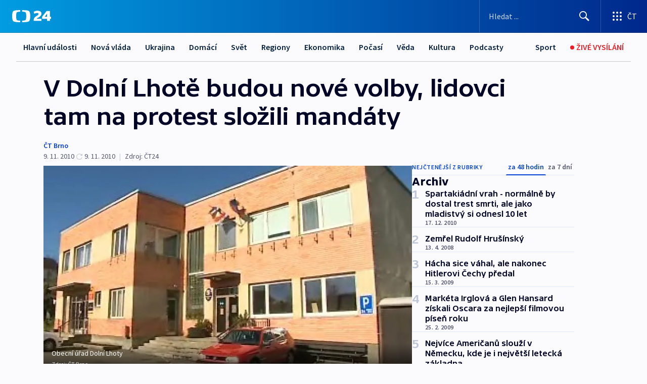

--- FILE ---
content_type: text/html; charset=utf-8
request_url: https://ct24.ceskatelevize.cz/clanek/archiv/v-dolni-lhote-budou-nove-volby-lidovci-tam-na-protest-slozili-mandaty-248514
body_size: 61308
content:
<!DOCTYPE html><html lang="cs" data-sentry-element="Html" data-sentry-component="MyDocument" data-sentry-source-file="_document.tsx"><head data-sentry-element="Head" data-sentry-source-file="_document.tsx"><meta charSet="utf-8"/><meta content="initial-scale=1.0, width=device-width" name="viewport" data-sentry-element="meta" data-sentry-source-file="_app.tsx"/><meta name="publisher" content="ČT24, Česká televize" data-sentry-element="meta" data-sentry-source-file="_app.tsx"/><meta name="language" content="cs" data-sentry-element="meta" data-sentry-source-file="_app.tsx"/><meta name="theme-color" content="#ffffff" data-sentry-element="meta" data-sentry-source-file="_app.tsx"/><link rel="icon" href="/static/favicon.ico" sizes="any"/><link rel="icon" type="image/svg+xml" href="/static/favicon.svg"/><link rel="icon" type="image/png" href="/static/favicon.png"/><link rel="apple-touch-icon" href="/static/apple-touch-icon.png"/><link rel="manifest" href="/static/manifest.json"/><link rel="canonical" href="https://ct24.ceskatelevize.cz/clanek/archiv/v-dolni-lhote-budou-nove-volby-lidovci-tam-na-protest-slozili-mandaty-248514"/><link rel="stylesheet" href="https://ctfs.ceskatelevize.cz/static/scripts/cmp/v2.1/orestbida/brands/ct24-light.css"/><title>V Dolní Lhotě budou nové volby, lidovci tam na protest složili mandáty — ČT24 — Česká televize</title><meta name="description" content="Dolní Lhota - V Dolní Lhotě na Zlínsku se budou muset opakovat komunální volby. Dlouholetého lidoveckého starostu měla vystřídat kandidátka ODS. Jenže lidovci složili mandáty a počet zastupitelů tím klesl pod minimálních zákonem stanovených pět členů."/><meta name="robots" content="index, follow"/><meta name="author" content="ČT Brno"/><meta property="og:title" content="V Dolní Lhotě budou nové volby, lidovci tam na protest složili mandáty"/><meta property="og:description" content="Dolní Lhota - V Dolní Lhotě na Zlínsku se budou muset opakovat komunální volby. Dlouholetého lidoveckého starostu měla vystřídat kandidátka ODS. Jenže lidovci složili mandáty a počet zastupitelů tím klesl pod minimálních zákonem stanovených pět členů."/><meta property="og:image" content="https://fs2-ct24.ceskatelevize.cz/image/[base64].jpg?width=1280"/><meta property="og:type" content="article"/><script type="application/ld+json">{"@context":"https://schema.org","@type":"Article","headline":"V Dolní Lhotě budou nové volby, lidovci tam na protest složili mandáty","description":"Dolní Lhota - V Dolní Lhotě na Zlínsku se budou muset opakovat komunální volby. Dlouholetého lidoveckého starostu měla vystřídat kandidátka ODS. Jenže lidovci složili mandáty a počet zastupitelů tím klesl pod minimálních zákonem stanovených pět členů.","datePublished":"2010-11-09T18:12:00+01:00","dateModified":"2010-11-09T17:12:00+01:00","author":[{"@type":"Person","name":"ČT Brno"}],"publisher":{"@type":"Organization","name":"ČT24 - Česká televize","logo":{"@type":"ImageObject","url":"https://ctfs.ceskatelevize.cz/static/channels/ct24.svg"}},"image":["https://fs2-ct24.ceskatelevize.cz/image/[base64].jpg?width=1024",{"@type":"ImageObject","url":"https://fs2-ct24.ceskatelevize.cz/image/[base64].jpg?width=1024","caption":"Obecní úřad Dolní Lhoty","creditText":"Zdroj: ČT Brno"}],"mainEntityOfPage":{"@type":"WebPage","@id":"https://ct24.ceskatelevize.cz/clanek/archiv/v-dolni-lhote-budou-nove-volby-lidovci-tam-na-protest-slozili-mandaty-248514"},"keywords":"Archiv, ČT24","hasPart":{"@type":"ImageGallery","url":"https://ct24.ceskatelevize.cz/clanek/archiv/v-dolni-lhote-budou-nove-volby-lidovci-tam-na-protest-slozili-mandaty-248514#galerie=105654","image":[{"@type":"ImageObject","url":"https://fs2-ct24.ceskatelevize.cz/image/OGM3ZTIzYmQzZGU2YTU4OX7P22tZSTGkbxzJxN9lQFopb_-LTz3-i6LczaLzhhqt_oUSjb4hIMTva2fd68Qp7rJcHtUO21WJWL1qq3W9z-POemJ5VZ_k9NsaYcXVUMxD2dOFMmxBui84oQVjdk3aWg.jpg","caption":"Obecní úřad Dolní Lhoty","creditText":"Zdroj: ČT Brno"},{"@type":"ImageObject","url":"https://fs2-ct24.ceskatelevize.cz/image/NWM0Y2EyYzMwZjRlODc5MG7MzjPBim-6H4i95-YVPkb3-dh3TNR7rKrHpqxfQ2itM9uoTHrKsY2OGFHqC5otl6hKevE6QSMsYS1Bqz9UOJkt7c8qq_jFZk_aAJwuJtCH8HcvV9eII1X_p9NLmGl3zw.jpg","caption":"Dolní Lhota","creditText":"Zdroj: ČT Brno"},{"@type":"ImageObject","url":"https://fs2-ct24.ceskatelevize.cz/image/MWY4MTQ1ZDJiYTE3MmY5ZWQZUnJDYMWH7pKaTTIwisD1eqArVWRHwfAmoHPBrzde5IwJrbalVWyO9iVoxWMeVq2OF_SCYk2x2AWyg2KL4OAxmra_nyoW8GzSL9D4knIMdLBQqkMDwet9XxfAEd4Tmg.jpg","caption":"Dolní Lhota","creditText":"Zdroj: ČT Brno"},{"@type":"ImageObject","url":"https://fs2-ct24.ceskatelevize.cz/image/YzEzYjg4MmRiNTBmOGFkOYviD-FmBhk-qQBKSOTfl-5voBT5hK-n1jVDO-Vg8Bu8FmFvnUs74XaF9Ht6Ea_jvXzgJ1eHHyaSCu0mrNhR5LmXkjVH3SA7EeV-Y_upkUH6uMUjB6MrR3hJG83bfNGfhw.jpg","caption":"Dolní Lhota","creditText":"Zdroj: ČT Brno"}]}}</script><meta name="next-head-count" content="21"/><script id="google-tag-manager" nonce="M2I3OWNjMjYtNTRmNi00NmM0LTkxZmYtMGU4MWE2NTY2NTBh" data-sentry-element="Script" data-sentry-source-file="_document.tsx" data-nscript="beforeInteractive">
                        var dataLayer = dataLayer || [];dataLayer.push({
                            "page": { "section": "24" },
                            "app": {"version": "1.73.8", "platform": "Web"}
                        });

                        (function(w,d,s,l,i){w[l]=w[l]||[];w[l].push({'gtm.start':
                        new Date().getTime(),event:'gtm.js'});var f=d.getElementsByTagName(s)[0],
                        j=d.createElement(s),dl=l!='dataLayer'?'&l='+l:'';j.async=true;j.src=
                        'https://www.googletagmanager.com/gtm.js?id='+i+dl;var n=d.querySelector('[nonce]');
                        n&&j.setAttribute('nonce',n.nonce||n.getAttribute('nonce'));f.parentNode.insertBefore(j,f);
                        })(window,document,'script','dataLayer','GTM-WR543Z2');
                  </script><link nonce="M2I3OWNjMjYtNTRmNi00NmM0LTkxZmYtMGU4MWE2NTY2NTBh" rel="preload" href="/_next/static/css/eb0e2c75f8046766.css" as="style"/><link nonce="M2I3OWNjMjYtNTRmNi00NmM0LTkxZmYtMGU4MWE2NTY2NTBh" rel="stylesheet" href="/_next/static/css/eb0e2c75f8046766.css" data-n-g=""/><link nonce="M2I3OWNjMjYtNTRmNi00NmM0LTkxZmYtMGU4MWE2NTY2NTBh" rel="preload" href="/_next/static/css/cf23267297961e52.css" as="style"/><link nonce="M2I3OWNjMjYtNTRmNi00NmM0LTkxZmYtMGU4MWE2NTY2NTBh" rel="stylesheet" href="/_next/static/css/cf23267297961e52.css" data-n-p=""/><link nonce="M2I3OWNjMjYtNTRmNi00NmM0LTkxZmYtMGU4MWE2NTY2NTBh" rel="preload" href="/_next/static/css/b5b3546fd1e0f7d1.css" as="style"/><link nonce="M2I3OWNjMjYtNTRmNi00NmM0LTkxZmYtMGU4MWE2NTY2NTBh" rel="stylesheet" href="/_next/static/css/b5b3546fd1e0f7d1.css" data-n-p=""/><noscript data-n-css="M2I3OWNjMjYtNTRmNi00NmM0LTkxZmYtMGU4MWE2NTY2NTBh"></noscript><script defer="" nonce="M2I3OWNjMjYtNTRmNi00NmM0LTkxZmYtMGU4MWE2NTY2NTBh" nomodule="" src="/_next/static/chunks/polyfills-42372ed130431b0a.js"></script><script src="/_next/static/chunks/webpack-9d436da92b284dc9.js" nonce="M2I3OWNjMjYtNTRmNi00NmM0LTkxZmYtMGU4MWE2NTY2NTBh" defer=""></script><script src="/_next/static/chunks/framework-df2fc3d29a08040c.js" nonce="M2I3OWNjMjYtNTRmNi00NmM0LTkxZmYtMGU4MWE2NTY2NTBh" defer=""></script><script src="/_next/static/chunks/main-39313285097fd8c9.js" nonce="M2I3OWNjMjYtNTRmNi00NmM0LTkxZmYtMGU4MWE2NTY2NTBh" defer=""></script><script src="/_next/static/chunks/pages/_app-47a8a81abe7733c6.js" nonce="M2I3OWNjMjYtNTRmNi00NmM0LTkxZmYtMGU4MWE2NTY2NTBh" defer=""></script><script src="/_next/static/chunks/2852872c-095e82de10fae69e.js" nonce="M2I3OWNjMjYtNTRmNi00NmM0LTkxZmYtMGU4MWE2NTY2NTBh" defer=""></script><script src="/_next/static/chunks/75fc9c18-c433d48982ca9a30.js" nonce="M2I3OWNjMjYtNTRmNi00NmM0LTkxZmYtMGU4MWE2NTY2NTBh" defer=""></script><script src="/_next/static/chunks/86-353db38eb9faeaaf.js" nonce="M2I3OWNjMjYtNTRmNi00NmM0LTkxZmYtMGU4MWE2NTY2NTBh" defer=""></script><script src="/_next/static/chunks/1509-4afa60b80d17ef4b.js" nonce="M2I3OWNjMjYtNTRmNi00NmM0LTkxZmYtMGU4MWE2NTY2NTBh" defer=""></script><script src="/_next/static/chunks/8460-92487105c425564e.js" nonce="M2I3OWNjMjYtNTRmNi00NmM0LTkxZmYtMGU4MWE2NTY2NTBh" defer=""></script><script src="/_next/static/chunks/1717-e987c59798af39f8.js" nonce="M2I3OWNjMjYtNTRmNi00NmM0LTkxZmYtMGU4MWE2NTY2NTBh" defer=""></script><script src="/_next/static/chunks/608-61f15136e3e80c7d.js" nonce="M2I3OWNjMjYtNTRmNi00NmM0LTkxZmYtMGU4MWE2NTY2NTBh" defer=""></script><script src="/_next/static/chunks/7444-e60ad12959b52b0e.js" nonce="M2I3OWNjMjYtNTRmNi00NmM0LTkxZmYtMGU4MWE2NTY2NTBh" defer=""></script><script src="/_next/static/chunks/3028-ba2a8d82ec1582b5.js" nonce="M2I3OWNjMjYtNTRmNi00NmM0LTkxZmYtMGU4MWE2NTY2NTBh" defer=""></script><script src="/_next/static/chunks/4035-8e9f8e7f61c25e84.js" nonce="M2I3OWNjMjYtNTRmNi00NmM0LTkxZmYtMGU4MWE2NTY2NTBh" defer=""></script><script src="/_next/static/chunks/2990-59520cf8d197b73c.js" nonce="M2I3OWNjMjYtNTRmNi00NmM0LTkxZmYtMGU4MWE2NTY2NTBh" defer=""></script><script src="/_next/static/chunks/pages/article/%5B...slug%5D-952bc5b55d16dac3.js" nonce="M2I3OWNjMjYtNTRmNi00NmM0LTkxZmYtMGU4MWE2NTY2NTBh" defer=""></script><script src="/_next/static/Z-Fvt_APwofeyyCl6jn-t/_buildManifest.js" nonce="M2I3OWNjMjYtNTRmNi00NmM0LTkxZmYtMGU4MWE2NTY2NTBh" defer=""></script><script src="/_next/static/Z-Fvt_APwofeyyCl6jn-t/_ssgManifest.js" nonce="M2I3OWNjMjYtNTRmNi00NmM0LTkxZmYtMGU4MWE2NTY2NTBh" defer=""></script><style nonce="M2I3OWNjMjYtNTRmNi00NmM0LTkxZmYtMGU4MWE2NTY2NTBh">.ctg-footer__social {
  color: #6f6f6f;
  display: flex;
  font-size: 1rem;
  align-items: center;
  font-family: SourceSansPro, sans-serif;
  line-height: 1.375rem;
  letter-spacing: 0;
  justify-content: center;
}
.ctg-footer__social-title {
  margin: 0;
  display: none;
  white-space: nowrap;
}
@media (min-width: 768px) {
  .ctg-footer__social-title {
    display: initial;
  }
}
  .ctg-footer__social-title.darkMode {
    color: rgba(255, 255, 255, 0.8);
  }
  .ctg-footer__social-list {
    margin: 0 0 16px 0;
    display: flex;
    padding: 0;
    list-style: none;
  }
@media (min-width: 768px) {
  .ctg-footer__social-list {
    margin: 0 0 0 15px;
  }
}
  .ctg-footer__social-list-item {
    width: 52px;
    margin: 0 4px;
    text-align: center;
  }
@media (min-width: 414px) {
  .ctg-footer__social-list-item {
    width: 64px;
  }
}
  .ctg-footer__social-list-item:first-child {
    margin-left: 0;
  }
  .ctg-footer__social-list-item:last-child {
    margin-right: 0;
  }
  .ctg-footer__social-list-item:hover {
    cursor: pointer;
    text-decoration: underline;
  }
  .ctg-footer__social-list-item:hover img.ctg-footer__icon-no-hover {
    display: none;
  }
  .ctg-footer__social-list-item:hover img.ctg-footer__icon-hover {
    display: block;
  }
  .ctg-footer__social-list-item img {
    width: 36px;
    height: 36px;
    margin: auto;
  }
@media (min-width: 768px) {
  .ctg-footer__social-list-item {
    width: initial;
  }
}
@media (min-width: 768px) {
  .ctg-footer__social-list-item img {
    width: 32px;
    height: 32px;
  }
}
  .ctg-footer__icon-hover {
    display: none;
  }
  .ctg-footer__icon-no-hover {
    display: block;
  }
  .ctg-footer__social-list-item-title {
    color: #6f6f6f;
    font-size: 0.75rem;
    font-family: SourceSansPro, sans-serif;
    font-weight: 400;
    line-height: 18px;
    white-space: nowrap;
    letter-spacing: 0.0375rem;
    text-transform: initial;
  }
@media (min-width: 768px) {
  .ctg-footer__social-list-item-title {
    display: none;
  }
}
  .ctg-footer__social-item-link {
    display: block;
    text-decoration: none;
  }
  .ctg-footer__channels-list {
    width: 100%;
    margin: 0;
    display: none;
    padding: 0;
    list-style: none;
  }
@media (min-width: 768px) {
  .ctg-footer__channels-list {
    display: flex;
  }
}
@media (min-width: 1024px) {
  .ctg-footer__channels-list {
    flex-wrap: wrap;
  }
}
  .ctg-footer__channels-list-item {
    flex: 1 1 auto;
    display: flex;
    margin-bottom: 40px;
    justify-content: center;
  }
@media (min-width: 1024px) {
  .ctg-footer__channels-list-item {
    flex: 0 1 30%;
    justify-content: start;
  }
}
  .ctg-footer__channels-list-item img {
    height: 20px;
  }
@media (min-width: 1024px) {
  .ctg-footer__channels-list-item img {
    height: 24px;
  }
}
  .ctg-footer__sr-only {
    top: auto;
    left: -10000px;
    width: 1px;
    height: 1px;
    overflow: hidden;
    position: absolute;
  }
  .ctg-footer__sub-footer {
    color: #6f6f6f;
    display: flex;
    font-size: 0.875rem;
    font-family: SourceSansPro, sans-serif;
    font-weight: 400;
    line-height: 1.25rem;
    letter-spacing: 0;
    text-transform: initial;
    justify-content: space-between;
  }
  .ctg-footer__sub-footer a {
    color: #041e42;
    transition: color 300ms ease-in;
    text-decoration: none;
  }
  .ctg-footer__sub-footer p {
    margin: 0;
  }
@media (max-width: 413px) {
  .ctg-footer__sub-footer div:first-child span:first-of-type {
    display: block;
  }
}
  .ctg-footer__sub-footer.darkMode span, .ctg-footer__sub-footer.darkMode a {
    color: rgba(255, 255, 255, 0.8);
  }
  .ctg-footer__sub-footer.darkMode p:first-child {
    color: rgba(255, 255, 255, 0.6);
  }
  .ctg-footer__sub-footer a:hover {
    text-decoration: underline;
  }
  .ctg-footer__separator {
    margin: 0px 7px;
  }
@media (max-width: 413px) {
  .ctg-footer__hidden {
    display: none;
  }
}
  .ctg-footer__right-column {
    display: none;
  }
@media (min-width: 768px) {
  .ctg-footer__right-column {
    display: flex;
  }
}
  .ctg-footer__contacts {
    color: #6f6f6f;
    font-size: 1rem;
    text-align: left;
    font-family: SourceSansPro, sans-serif;
    line-height: 20px;
    letter-spacing: 0;
  }
  .ctg-footer__contacts a {
    color: #041e42;
    transition: color 300ms ease-in;
    text-decoration: none;
  }
@media (min-width: 768px) and (max-width: 1023px) {
  .ctg-footer__contacts {
    text-align: center;
  }
}
  .ctg-footer__contacts a:hover {
    text-decoration: underline;
  }
  .ctg-footer__contacts-list {
    margin: 0;
    display: flex;
    flex-direction: column;
    justify-content: center;
  }
@media (min-width: 768px) {
  .ctg-footer__contacts-list {
    flex-direction: row;
  }
}
@media (min-width: 1024px) {
  .ctg-footer__contacts-list {
    justify-content: start;
  }
}
  .ctg-footer__contacts-list.darkMode span {
    color: #FFFFFF;
  }
  .ctg-footer__contacts-link {
    color: #041e42;
    margin: 0 0 0 0;
    display: flex;
    align-self: flex-start;
    line-height: 22px;
    align-content: center;
  }
  .ctg-footer__contacts-link img {
    margin-right: 10px;
  }
  .ctg-footer__contacts-link:first-child {
    margin: 0 0 18px 0;
  }
@media (min-width: 768px) {
  .ctg-footer__contacts-link:first-child {
    margin-right: 26px;
  }
}
  .ctg-footer__strong {
    font-family: SourceSansPro, sans-serif;
    font-weight: 600;
  }
  .ctg-footer__opening-hours {
    color: #000;
    margin: 0 0 16px 0;
  }
  .ctg-footer__opening-hours span:last-child {
    color: #6f6f6f;
    display: inline-block;
    margin-top: 8px;
  }
  .ctg-footer__opening-hours.darkMode span:first-child {
    color: #FFFFFF;
  }
  .ctg-footer__opening-hours.darkMode span:last-child {
    color: rgba(255, 255, 255, 0.8);
  }
  .footer-0-2-1 {  }
  .footer-0-2-1.darkMode {  }
  .footer-0-2-1 hr {
    opacity: 1;
  }
  .wrapper-0-2-2 {
    margin: 0 auto;
    display: grid;
    padding: 32px 16px 24px 16px;
  }
@media (min-width: 768px) {
  .wrapper-0-2-2 {
    padding: 48px 24px 32px 24px;
    grid-row-gap: 0px;
    grid-column-gap: 0px;
    grid-template-rows: repeat(6, auto);
    grid-template-columns: repeat(2, auto);
  }
}
@media (min-width: 1024px) {
  .wrapper-0-2-2 {
    grid-template-rows: repeat(6, auto);
  }
}
  .wrapper-0-2-2 a:focus {
    outline: none;
    box-shadow: 0px 0px 0px 2px #60a0ff;
    border-radius: 4px;
  }
  .logo-0-2-3 {
    display: block;
    justify-self: start;
    margin-bottom: 24px;
  }
  .logo-0-2-3 img {
    height: 24px;
  }
@media (min-width: 768px) {
  .logo-0-2-3 {
    grid-area: 1 / 1 / 2 / 2;
    margin-bottom: 40px;
  }
}
@media (min-width: 1024px) {
  .logo-0-2-3 {
    margin-bottom: 56px;
  }
}
@media (min-width: 768px) {
  .logo-0-2-3 img {
    height: 32px;
  }
}
  .social-0-2-4 {  }
@media (min-width: 768px) {
  .social-0-2-4 {
    grid-area: 1 / 2 / 1 / 3;
    align-self: flex-start;
    justify-content: flex-end;
  }
}
  .contacts-0-2-5 {
    margin-bottom: 22px;
  }
@media (min-width: 768px) {
  .contacts-0-2-5 {
    grid-area: 4 / 1 / 4 / 3;
  }
}
@media (min-width: 1024px) {
  .contacts-0-2-5 {
    grid-area: 3 / 2 / 3 / 3;
  }
}
  .channels-0-2-6 {  }
@media (min-width: 768px) {
  .channels-0-2-6 {
    grid-area: 3 / 1 / 3 / 3;
  }
}
@media (min-width: 1024px) {
  .channels-0-2-6 {
    grid-area: 2 / 2 / 2 / 3;
    align-self: start;
    margin-bottom: 11px;
  }
}
  .divider-0-2-7 {
    width: 100%;
    border: none;
    height: 1px;
    margin: 0 0 16px 0;
    background-color: #e0e0e0;
  }
@media (min-width: 768px) {
  .divider-0-2-7 {
    margin: 0 0 24px 0;
    grid-area: 5 / 1 / 5 / 3;
  }
}
@media (min-width: 1024px) {
  .divider-0-2-7 {
    grid-area: 5 / 1 / 5 / 3;
  }
}
  .dividerMedium-0-2-8 {
    margin: 0 0 16px 0;
  }
  .dividerLow-0-2-9 {
    margin: 0 0 20px 0;
  }
@media (min-width: 768px) {
  .dividerLow-0-2-9 {
    margin: 0 0 12px 0;
  }
}
  .dividerMobile-0-2-10 {  }
@media (min-width: 768px) {
  .dividerMobile-0-2-10 {
    display: none;
  }
}
  .linkList-0-2-11 {
    margin: 0 0 20px 0;
    display: flex;
    padding: 0;
    row-gap: 18px;
    flex-wrap: wrap;
    font-size: 1rem;
    list-style: none;
    font-family: SourceSansPro, sans-serif;
    line-height: 1.375rem;
    letter-spacing: 0;
  }
  .linkList-0-2-11 a {
    color: #041e42;
    transition: color 300ms ease-in;
    text-decoration: none;
  }
@media (min-width: 768px) {
  .linkList-0-2-11 {
    margin: 0 0 40px 0;
    display: grid;
    grid-column: 1 / 3;
    grid-template-columns: repeat(3, 1fr);
  }
  .linkList-0-2-11 #tvProgram {
    grid-area: 1 / 1;
  }
  .linkList-0-2-11 #ziveVysilani {
    grid-area: 2 / 1;
  }
  .linkList-0-2-11 #tvPoplatky {
    grid-area: 3 / 1;
  }
  .linkList-0-2-11 #teletext {
    grid-area: 4 / 1;
  }
  .linkList-0-2-11 #podcasty {
    grid-area: 5 / 1;
  }
  .linkList-0-2-11 #pocasi {
    grid-area: 1 / 2;
  }
  .linkList-0-2-11 #eshop {
    grid-area: 2 / 2;
  }
  .linkList-0-2-11 #mobilniAplikace {
    grid-area: 3 / 2;
  }
  .linkList-0-2-11 #vseoCt {
    grid-area: 4 / 2;
  }
  .linkList-0-2-11 #studioBrno {
    grid-area: 2 / 3;
  }
  .linkList-0-2-11 #proMedia {
    grid-area: 5 / 2;
  }
  .linkList-0-2-11 #studioOstrava {
    grid-area: 1 / 3;
  }
  .linkList-0-2-11 #radaCt {
    grid-area: 6 / 1;
  }
  .linkList-0-2-11 #kariera {
    grid-area: 3 / 3;
  }
  .linkList-0-2-11 #casteDotazy {
    grid-area: 4 / 3;
  }
  .linkList-0-2-11 #kontakty {
    grid-area: 5 / 3;
  }
}
@media (min-width: 1024px) {
  .linkList-0-2-11 {
    margin: 0 0 32px 0;
    display: flex;
    row-gap: 10px;
    grid-area: 2 / 1 / 5 / 2;
  }
}
  .linkList-0-2-11.darkMode {  }
  .linkList-0-2-11.darkMode a {
    color: #FFFFFF;
  }
  .linkList-0-2-11 a:hover {
    text-decoration: underline;
  }
  .linkListItem-0-2-12 {
    flex: 0 1 45%;
    line-height: 22px;
  }
@media (min-width: 768px) {
  .linkListItem-0-2-12 {
    flex: 0 1 33%;
  }
}
@media (min-width: 1024px) {
  .linkListItem-0-2-12 {
    flex: 0 1 50%;
  }
}
  .subFooter-0-2-13 {  }
@media (min-width: 768px) {
  .subFooter-0-2-13 {
    grid-area: 6 / 1 / 6 / 3;
  }
}
  .srOnly-0-2-14 {
    top: auto;
    left: -10000px;
    width: 1px;
    height: 1px;
    overflow: hidden;
    position: absolute;
  }
  .footer-d17-0-2-15 {
    background: #f4f4f4;
  }
  .footer-d17-0-2-15.darkMode {
    background: #001830;
  }
  .wrapper-d18-0-2-16 {
    max-width: 1216px;
  }
  .ctg-header__wrapper {
    width: 100%;
    content: a;
    box-sizing: border-box;
    background-color: #fff;
  }
  .ctg-header__document-disable-scroll-local {  }
@media screen and (max-width: 767px) {
  .ctg-header__document-disable-scroll-local {
    overflow: hidden !important;
    touch-action: none;
    overscroll-behavior: none;
    -webkit-overflow-scrolling: none;
  }
}
  .ctg-header__body-disable-scroll-local {  }
@media screen and (max-width: 767px) {
  .ctg-header__body-disable-scroll-local {
    overflow: hidden !important;
    touch-action: none;
    overscroll-behavior: none;
    -webkit-overflow-scrolling: none;
  }
}
  .ctg-header__document-disable-scroll-global {  }
@media screen and (max-width: 427px) {
  .ctg-header__document-disable-scroll-global {
    overflow: hidden !important;
    touch-action: none;
    overscroll-behavior: none;
    -webkit-overflow-scrolling: none;
  }
}
  .ctg-header__body-disable-scroll-global {  }
@media screen and (max-width: 427px) {
  .ctg-header__body-disable-scroll-global {
    overflow: hidden !important;
    touch-action: none;
    overscroll-behavior: none;
    -webkit-overflow-scrolling: none;
  }
}
  .ctg-header__document-disable-scroll-local-d2 {  }
@media screen and (max-width: 767px) {
  .ctg-header__document-disable-scroll-local-d2 {
    padding-right: 0px !important;
  }
}
  .ctg-header__document-disable-scroll-global-d4 {  }
@media screen and (max-width: 427px) {
  .ctg-header__document-disable-scroll-global-d4 {
    padding-right: 0px !important;
  }
}
  .ctg-header__inset-focus-visible {  }
  .ctg-header__context-menu-item-disabled {  }
  .ctg-header__context-menu-item.ctg-header__context-menu-item-disabled .ctg-header__context-menu-item-link, .ctg-header__context-menu-item.ctg-header__context-menu-item-disabled .ctg-header__context-menu-item-link:hover {
    cursor: auto;
  }
  .ctg-header__context-menu-item-active {  }
  .ctg-header__context-menu-item.ctg-header__context-menu-item-active .ctg-header__context-menu-item-link {
    cursor: default;
    font-family: SourceSansPro, sans-serif;
    font-weight: 600;
  }
  .ctg-header__context-menu-item-link {
    display: flex;
    padding: 9px 26px 9px;
    font-size: 1rem;
    align-items: center;
    font-family: SourceSansPro, sans-serif;
    line-height: 1.375rem;
    letter-spacing: 0;
    vertical-align: sub;
  }
  .ctg-header__context-menu-item:not(.ctg-header__context-menu-item-disabled) .ctg-header__context-menu-item-link:hover {  }
  .ctg-header__context-menu-item-link:hover {
    text-decoration: none;
  }
  .ctg-header__profile-name {  }
  .ctg-header__profile-name + ul li:first-child .ctg-header__context-menu-item-link {
    padding: 0 24px 9px;
  }
  .ctg-header__profile-name + ul li:first-child .ctg-header__context-menu-item-link:hover {
    text-decoration: underline;
    background-color: #fff;
  }
  .ctg-header__context-menu-item-link-is-not {  }
  .ctg-header__context-menu-item-link.ctg-header__context-menu-item-link-is-not {
    outline: none;
  }
  .ctg-header__context-menu-item-link.ctg-header__context-menu-item-link-is-not.focus-visible {
    box-shadow: 0px 0px 0px 2px #60a0ff;
  }
  .ctg-header__context-menu-item {
    color: #393939;
    width: 100%;
    padding: 0;
    max-width: 100%;
    list-style: none;
  }
  .ctg-header__context-menu-item > span {
    display: flex;
    align-items: center;
  }
  .ctg-header__context-menu-item > span > svg {
    fill: currentColor;
    flex: 0 0 auto;
    width: 20px;
    height: 20px;
    margin: 0 8px 0 -28px;
  }
  .ctg-header__context-menu-icon {
    width: 20px;
    display: flex;
    align-items: center;
    margin-right: 18px;
  }
  .ctg-header__context-menu-item-disabled-d0 {  }
  .ctg-header__context-menu-item.ctg-header__context-menu-item-disabled-d0 .ctg-header__context-menu-item-link, .ctg-header__context-menu-item.ctg-header__context-menu-item-disabled-d0 .ctg-header__context-menu-item-link:hover {
    background-color: transparent;
    color: #8d8d8d;
  }
  .ctg-header__context-menu-item-active-d1 {  }
  .ctg-header__context-menu-item.ctg-header__context-menu-item-active-d1 .ctg-header__context-menu-item-link {
    color: #000000;
  }
  .ctg-header__context-menu-item-link-d2 {
    color: #041e42;
  }
  .ctg-header__context-menu-item:not(.ctg-header__context-menu-item-disabled) .ctg-header__context-menu-item-link-d2:hover {
    color: #000000;
    background-color: #f4f4f4;
  }
  .ctg-header__context-menu-item-disabled-d3 {  }
  .ctg-header__context-menu-item.ctg-header__context-menu-item-disabled-d3 .ctg-header__context-menu-item-link, .ctg-header__context-menu-item.ctg-header__context-menu-item-disabled-d3 .ctg-header__context-menu-item-link:hover {
    background-color: transparent;
    color: #8d8d8d;
  }
  .ctg-header__context-menu-item-active-d4 {  }
  .ctg-header__context-menu-item.ctg-header__context-menu-item-active-d4 .ctg-header__context-menu-item-link {
    color: #000000;
  }
  .ctg-header__context-menu-item-link-d5 {
    color: #041e42;
  }
  .ctg-header__context-menu-item:not(.ctg-header__context-menu-item-disabled) .ctg-header__context-menu-item-link-d5:hover {
    color: #000000;
    background-color: #f4f4f4;
  }
  .ctg-header__context-menu-item-disabled-d6 {  }
  .ctg-header__context-menu-item.ctg-header__context-menu-item-disabled-d6 .ctg-header__context-menu-item-link, .ctg-header__context-menu-item.ctg-header__context-menu-item-disabled-d6 .ctg-header__context-menu-item-link:hover {
    background-color: transparent;
    color: #8d8d8d;
  }
  .ctg-header__context-menu-item-active-d7 {  }
  .ctg-header__context-menu-item.ctg-header__context-menu-item-active-d7 .ctg-header__context-menu-item-link {
    color: #000000;
  }
  .ctg-header__context-menu-item-link-d8 {
    color: #041e42;
  }
  .ctg-header__context-menu-item:not(.ctg-header__context-menu-item-disabled) .ctg-header__context-menu-item-link-d8:hover {
    color: #000000;
    background-color: #f4f4f4;
  }
  .ctg-header__context-menu-item-disabled-d9 {  }
  .ctg-header__context-menu-item.ctg-header__context-menu-item-disabled-d9 .ctg-header__context-menu-item-link, .ctg-header__context-menu-item.ctg-header__context-menu-item-disabled-d9 .ctg-header__context-menu-item-link:hover {
    background-color: transparent;
    color: #8d8d8d;
  }
  .ctg-header__context-menu-item-active-d10 {  }
  .ctg-header__context-menu-item.ctg-header__context-menu-item-active-d10 .ctg-header__context-menu-item-link {
    color: #000000;
  }
  .ctg-header__context-menu-item-link-d11 {
    color: #041e42;
  }
  .ctg-header__context-menu-item:not(.ctg-header__context-menu-item-disabled) .ctg-header__context-menu-item-link-d11:hover {
    color: #000000;
    background-color: #f4f4f4;
  }
  .ctg-header__context-menu-item-disabled-d12 {  }
  .ctg-header__context-menu-item.ctg-header__context-menu-item-disabled-d12 .ctg-header__context-menu-item-link, .ctg-header__context-menu-item.ctg-header__context-menu-item-disabled-d12 .ctg-header__context-menu-item-link:hover {
    background-color: transparent;
    color: #8d8d8d;
  }
  .ctg-header__context-menu-item-active-d13 {  }
  .ctg-header__context-menu-item.ctg-header__context-menu-item-active-d13 .ctg-header__context-menu-item-link {
    color: #000000;
  }
  .ctg-header__context-menu-item-link-d14 {
    color: #041e42;
  }
  .ctg-header__context-menu-item:not(.ctg-header__context-menu-item-disabled) .ctg-header__context-menu-item-link-d14:hover {
    color: #000000;
    background-color: #f4f4f4;
  }
  .ctg-header__context-menu-item-disabled-d15 {  }
  .ctg-header__context-menu-item.ctg-header__context-menu-item-disabled-d15 .ctg-header__context-menu-item-link, .ctg-header__context-menu-item.ctg-header__context-menu-item-disabled-d15 .ctg-header__context-menu-item-link:hover {
    background-color: transparent;
    color: #8d8d8d;
  }
  .ctg-header__context-menu-item-active-d16 {  }
  .ctg-header__context-menu-item.ctg-header__context-menu-item-active-d16 .ctg-header__context-menu-item-link {
    color: #000000;
  }
  .ctg-header__context-menu-item-link-d17 {
    color: #041e42;
  }
  .ctg-header__context-menu-item:not(.ctg-header__context-menu-item-disabled) .ctg-header__context-menu-item-link-d17:hover {
    color: #000000;
    background-color: #f4f4f4;
  }
  .ctg-header__context-menu-item-disabled-d18 {  }
  .ctg-header__context-menu-item.ctg-header__context-menu-item-disabled-d18 .ctg-header__context-menu-item-link, .ctg-header__context-menu-item.ctg-header__context-menu-item-disabled-d18 .ctg-header__context-menu-item-link:hover {
    background-color: transparent;
    color: #8d8d8d;
  }
  .ctg-header__context-menu-item-active-d19 {  }
  .ctg-header__context-menu-item.ctg-header__context-menu-item-active-d19 .ctg-header__context-menu-item-link {
    color: #000000;
  }
  .ctg-header__context-menu-item-link-d20 {
    color: #041e42;
  }
  .ctg-header__context-menu-item:not(.ctg-header__context-menu-item-disabled) .ctg-header__context-menu-item-link-d20:hover {
    color: #000000;
    background-color: #f4f4f4;
  }
  .ctg-header__context-menu-item-disabled-d21 {  }
  .ctg-header__context-menu-item.ctg-header__context-menu-item-disabled-d21 .ctg-header__context-menu-item-link, .ctg-header__context-menu-item.ctg-header__context-menu-item-disabled-d21 .ctg-header__context-menu-item-link:hover {
    background-color: transparent;
    color: #8d8d8d;
  }
  .ctg-header__context-menu-item-active-d22 {  }
  .ctg-header__context-menu-item.ctg-header__context-menu-item-active-d22 .ctg-header__context-menu-item-link {
    color: #000000;
  }
  .ctg-header__context-menu-item-link-d23 {
    color: #041e42;
  }
  .ctg-header__context-menu-item:not(.ctg-header__context-menu-item-disabled) .ctg-header__context-menu-item-link-d23:hover {
    color: #000000;
    background-color: #f4f4f4;
  }
  .ctg-header__context-menu-item-disabled-d24 {  }
  .ctg-header__context-menu-item.ctg-header__context-menu-item-disabled-d24 .ctg-header__context-menu-item-link, .ctg-header__context-menu-item.ctg-header__context-menu-item-disabled-d24 .ctg-header__context-menu-item-link:hover {
    background-color: transparent;
    color: #8d8d8d;
  }
  .ctg-header__context-menu-item-active-d25 {  }
  .ctg-header__context-menu-item.ctg-header__context-menu-item-active-d25 .ctg-header__context-menu-item-link {
    color: #000000;
  }
  .ctg-header__context-menu-item-link-d26 {
    color: #041e42;
  }
  .ctg-header__context-menu-item:not(.ctg-header__context-menu-item-disabled) .ctg-header__context-menu-item-link-d26:hover {
    color: #000000;
    background-color: #f4f4f4;
  }
  .ctg-header__context-menu-item-disabled-d27 {  }
  .ctg-header__context-menu-item.ctg-header__context-menu-item-disabled-d27 .ctg-header__context-menu-item-link, .ctg-header__context-menu-item.ctg-header__context-menu-item-disabled-d27 .ctg-header__context-menu-item-link:hover {
    background-color: transparent;
    color: #8d8d8d;
  }
  .ctg-header__context-menu-item-active-d28 {  }
  .ctg-header__context-menu-item.ctg-header__context-menu-item-active-d28 .ctg-header__context-menu-item-link {
    color: #000000;
  }
  .ctg-header__context-menu-item-link-d29 {
    color: #041e42;
  }
  .ctg-header__context-menu-item:not(.ctg-header__context-menu-item-disabled) .ctg-header__context-menu-item-link-d29:hover {
    color: #000000;
    background-color: #f4f4f4;
  }
  .ctg-header__context-menu-item-disabled-d30 {  }
  .ctg-header__context-menu-item.ctg-header__context-menu-item-disabled-d30 .ctg-header__context-menu-item-link, .ctg-header__context-menu-item.ctg-header__context-menu-item-disabled-d30 .ctg-header__context-menu-item-link:hover {
    background-color: transparent;
    color: #8d8d8d;
  }
  .ctg-header__context-menu-item-active-d31 {  }
  .ctg-header__context-menu-item.ctg-header__context-menu-item-active-d31 .ctg-header__context-menu-item-link {
    color: #000000;
  }
  .ctg-header__context-menu-item-link-d32 {
    color: #041e42;
  }
  .ctg-header__context-menu-item:not(.ctg-header__context-menu-item-disabled) .ctg-header__context-menu-item-link-d32:hover {
    color: #000000;
    background-color: #f4f4f4;
  }
  .ctg-header__context-menu-item-disabled-d33 {  }
  .ctg-header__context-menu-item.ctg-header__context-menu-item-disabled-d33 .ctg-header__context-menu-item-link, .ctg-header__context-menu-item.ctg-header__context-menu-item-disabled-d33 .ctg-header__context-menu-item-link:hover {
    background-color: transparent;
    color: #8d8d8d;
  }
  .ctg-header__context-menu-item-active-d34 {  }
  .ctg-header__context-menu-item.ctg-header__context-menu-item-active-d34 .ctg-header__context-menu-item-link {
    color: #000000;
  }
  .ctg-header__context-menu-item-link-d35 {
    color: #041e42;
  }
  .ctg-header__context-menu-item:not(.ctg-header__context-menu-item-disabled) .ctg-header__context-menu-item-link-d35:hover {
    color: #000000;
    background-color: #f4f4f4;
  }
  .ctg-header__context-menu-item-disabled-d36 {  }
  .ctg-header__context-menu-item.ctg-header__context-menu-item-disabled-d36 .ctg-header__context-menu-item-link, .ctg-header__context-menu-item.ctg-header__context-menu-item-disabled-d36 .ctg-header__context-menu-item-link:hover {
    background-color: transparent;
    color: #8d8d8d;
  }
  .ctg-header__context-menu-item-active-d37 {  }
  .ctg-header__context-menu-item.ctg-header__context-menu-item-active-d37 .ctg-header__context-menu-item-link {
    color: #000000;
  }
  .ctg-header__context-menu-item-link-d38 {
    color: #041e42;
  }
  .ctg-header__context-menu-item:not(.ctg-header__context-menu-item-disabled) .ctg-header__context-menu-item-link-d38:hover {
    color: #000000;
    background-color: #f4f4f4;
  }
  .ctg-header__local-menu-mobile-nav {
    width: 100%;
    display: none;
    position: relative;
    box-shadow: 0px 1px 3px rgba(0, 0, 0, 0.2), 0px 12px 24px -8px rgba(0, 0, 0, 0.15);
    margin-left: auto;
    background-color: #fff;
  }
  .ctg-header__local-menu-mobile-nav .ctg-header__context-menu {
    width: 100%;
    padding: 16px 0;
    box-shadow: none;
    background-color: transparent;
  }
  .ctg-header__local-menu-mobile-nav .ctg-header__context-menu li.ctg-header__context-menu-item-active > a, .ctg-header__local-menu-mobile-nav .ctg-header__context-menu li.ctg-header__context-menu-item-active > span, .ctg-header__local-menu-mobile-nav .ctg-header__context-menu li > a:hover {
    color: #041e42;
  }
  .ctg-header__local-menu-mobile-nav .ctg-header__context-menu li:not(.ctg-header__context-menu-item-disabled) > a:hover, .ctg-header__local-menu-mobile-nav .ctg-header__context-menu li:not(.ctg-header__context-menu-item-disabled) > span.ctg-header__local-menu-mobile-nav .ctg-header__context-menu li:not(.ctg-header__context-menu-item-disabled):hover {
    background-color: #f4f4f4;
  }
  .ctg-header__local-menu-mobile-nav-visible {
    display: block;
  }
  .ctg-header__local-menu-mobile-nav-wrapper {
    top: 105px;
    left: 0;
    width: 100%;
    height: calc(100% - 105px);
    padding: 0;
    z-index: 101;
    overflow: auto;
    position: fixed;
    visibility: hidden;
    background-color: rgba(0, 0, 0, .3);
  }
  .ctg-header__local-menu-mobile-nav-wrapper-visible {
    visibility: visible;
  }
  .ctg-header__local-menu-mobile-button-wrapper {
    color: inherit;
    display: flex;
    align-items: center;
  }
  .ctg-header__local-menu-mobile-button-wrapper > button {
    color: inherit;
    display: flex;
    padding: 10px 16px;
    align-items: center;
  }
  .ctg-header__local-menu-mobile-button > svg {
    color: inherit;
    width: 24px;
    height: 24px;
    margin-right: 4px;
  }
  .ctg-header__local-menu-mobile-button > span {
    color: inherit;
    font-size: 1rem;
    font-family: SourceSansPro, sans-serif;
    line-height: 1;
  }
  .ctg-header__inset-focus-visible {  }
  .ctg-header__hotlink-nav-list-item {
    position: relative;
  }
@media (max-width: 767px) {
  .ctg-header__hotlink-nav-list-item {
    border-left: 1px solid rgba(0, 0, 0, 0.2);
  }
}
  .ctg-header__hotlink-nav-list-item > a, .ctg-header__hotlink-nav-list-item > button, .ctg-header__hotlink-nav-list-item > span {
    height: 100%;
    margin: 0;
    display: flex;
    position: relative;
    font-size: 16px;
    box-sizing: border-box;
    transition: backgroundColor 150ms, borderColor 150ms,color 150ms;
    align-items: center;
    font-family: SourceSansPro, sans-serif;
    font-weight: 600;
    line-height: 1.314rem;
    padding-top: 5px;
    white-space: nowrap;
    padding-left: 14px;
    padding-right: 14px;
    letter-spacing: normal;
    padding-bottom: 5px;
    justify-content: center;
    text-decoration: none;
  }
  .ctg-header__hotlink-nav-list-item > span {
    cursor: default;
  }
  .ctg-header__hotlink-nav-list-item > a svg, .ctg-header__hotlink-nav-list-item > button svg, .ctg-header__hotlink-nav-list-item > span svg {
    margin-right: 4px;
  }
  .ctg-header__hotlink-nav-list-item-active.ctg-header__hotlink-nav-list-item > a svg, .ctg-header__hotlink-nav-list-item-active.ctg-header__hotlink-nav-list-item > button svg, .ctg-header__hotlink-nav-list-item-active.ctg-header__hotlink-nav-list-item > span svg {  }
  .ctg-header__hotlink-nav-list-item-active.ctg-header__hotlink-nav-list-item > a, .ctg-header__hotlink-nav-list-item-active.ctg-header__hotlink-nav-list-item > button, .ctg-header__hotlink-nav-list-item-active.ctg-header__hotlink-nav-list-item > span {  }
@media (hover: hover) {
  .ctg-header__hotlink-nav-list-item > a, .ctg-header__hotlink-nav-list-item > button, .ctg-header__hotlink-nav-list-item > span {  }
  .ctg-header__hotlink-nav-list-item > a:hover svg, .ctg-header__hotlink-nav-list-item > button:hover svg, .ctg-header__hotlink-nav-list-item > span:hover svg {  }
  .ctg-header__hotlink-nav-list-item > a:hover, .ctg-header__hotlink-nav-list-item > button:hover, .ctg-header__hotlink-nav-list-item > span:hover {
    text-decoration: none;
  }
}
  .ctg-header__hotlink-nav-list-item-active {  }
  .ctg-header__hotlink-nav-list-item-active:before {
    left: 50%;
    width: 0;
    bottom: -6px;
    height: 0;
    content: "";
    position: absolute;
    border-left: 6px solid transparent;
    margin-left: -6px;
    border-right: 6px solid transparent;
  }
  .ctg-header__hotlink-nav-list-item-d0 {  }
  .ctg-header__hotlink-nav-list-item-d0 > a, .ctg-header__hotlink-nav-list-item-d0 > button, .ctg-header__hotlink-nav-list-item-d0 > span {
    background-color: transparent;
    color: #041e42;
  }
  .ctg-header__hotlink-nav-list-item-d0 > a svg, .ctg-header__hotlink-nav-list-item-d0 > button svg, .ctg-header__hotlink-nav-list-item-d0 > span svg {
    color: inherit;
  }
  .ctg-header__hotlink-nav-list-item-active.ctg-header__hotlink-nav-list-item-d0 > a svg, .ctg-header__hotlink-nav-list-item-active.ctg-header__hotlink-nav-list-item-d0 > button svg, .ctg-header__hotlink-nav-list-item-active.ctg-header__hotlink-nav-list-item-d0 > span svg {
    color: inherit;
  }
  .ctg-header__hotlink-nav-list-item-active.ctg-header__hotlink-nav-list-item-d0 > a, .ctg-header__hotlink-nav-list-item-active.ctg-header__hotlink-nav-list-item-d0 > button, .ctg-header__hotlink-nav-list-item-active.ctg-header__hotlink-nav-list-item-d0 > span {
    background-color: #041e42;
    color: #fff;
    border-color: #041e42;
  }
@media (hover: hover) {
  .ctg-header__hotlink-nav-list-item-d0 > a, .ctg-header__hotlink-nav-list-item-d0 > button, .ctg-header__hotlink-nav-list-item-d0 > span {  }
  .ctg-header__hotlink-nav-list-item-d0 > a:hover svg, .ctg-header__hotlink-nav-list-item-d0 > button:hover svg, .ctg-header__hotlink-nav-list-item-d0 > span:hover svg {
    color: inherit;
  }
  .ctg-header__hotlink-nav-list-item-d0 > a:hover, .ctg-header__hotlink-nav-list-item-d0 > button:hover, .ctg-header__hotlink-nav-list-item-d0 > span:hover {
    background-color: #041e42;
    color: #fff;
    border-color: #041e42;
  }
}
  .ctg-header__hotlink-nav-list-item-active-d2 {  }
  .ctg-header__hotlink-nav-list-item-active-d2:before {
    border-top: 6px solid #041e42;
  }
  .ctg-header__hotlink-nav-list-item-d3 {  }
  .ctg-header__hotlink-nav-list-item-d3 > a, .ctg-header__hotlink-nav-list-item-d3 > button, .ctg-header__hotlink-nav-list-item-d3 > span {
    background-color: transparent;
    color: #041e42;
  }
  .ctg-header__hotlink-nav-list-item-d3 > a svg, .ctg-header__hotlink-nav-list-item-d3 > button svg, .ctg-header__hotlink-nav-list-item-d3 > span svg {
    color: inherit;
  }
  .ctg-header__hotlink-nav-list-item-active.ctg-header__hotlink-nav-list-item-d3 > a svg, .ctg-header__hotlink-nav-list-item-active.ctg-header__hotlink-nav-list-item-d3 > button svg, .ctg-header__hotlink-nav-list-item-active.ctg-header__hotlink-nav-list-item-d3 > span svg {
    color: inherit;
  }
  .ctg-header__hotlink-nav-list-item-active.ctg-header__hotlink-nav-list-item-d3 > a, .ctg-header__hotlink-nav-list-item-active.ctg-header__hotlink-nav-list-item-d3 > button, .ctg-header__hotlink-nav-list-item-active.ctg-header__hotlink-nav-list-item-d3 > span {
    background-color: #041e42;
    color: #fff;
    border-color: #041e42;
  }
@media (hover: hover) {
  .ctg-header__hotlink-nav-list-item-d3 > a, .ctg-header__hotlink-nav-list-item-d3 > button, .ctg-header__hotlink-nav-list-item-d3 > span {  }
  .ctg-header__hotlink-nav-list-item-d3 > a:hover svg, .ctg-header__hotlink-nav-list-item-d3 > button:hover svg, .ctg-header__hotlink-nav-list-item-d3 > span:hover svg {
    color: inherit;
  }
  .ctg-header__hotlink-nav-list-item-d3 > a:hover, .ctg-header__hotlink-nav-list-item-d3 > button:hover, .ctg-header__hotlink-nav-list-item-d3 > span:hover {
    background-color: #041e42;
    color: #fff;
    border-color: #041e42;
  }
}
  .ctg-header__hotlink-nav-list-item-active-d5 {  }
  .ctg-header__hotlink-nav-list-item-active-d5:before {
    border-top: 6px solid #041e42;
  }
  .ctg-header__hotlink-nav-list {
    height: 100%;
    margin: 0;
    display: flex;
    padding: 0;
    position: relative;
    list-style-type: none;
  }
  .ctg-header__hotlink-nav-button-container {
    position: relative;
  }
  .ctg-header__local-menu-nav-list-item {
    position: relative;
    max-width: 235px;
  }
  .ctg-header__local-menu-nav-list-item > a, .ctg-header__local-menu-nav-list-item > button, .ctg-header__local-menu-nav-list-item > span {
    color: #041e42;
    height: 57px;
    margin: 0;
    display: block;
    padding: 0 14px;
    overflow: hidden;
    position: relative;
    font-size: 1rem;
    box-sizing: border-box;
    transition: background-color 150ms, border-color 150ms,color 150ms;
    font-family: SourceSansPro, sans-serif;
    font-weight: 600;
    line-height: 57px;
    white-space: nowrap;
    text-overflow: ellipsis;
    letter-spacing: normal;
    text-decoration: none;
  }
  .ctg-header__local-menu-nav-list-item > span {
    cursor: default;
  }
  .ctg-header__local-menu-nav-list-item a {
    text-decoration: none;
  }
  .ctg-header__local-menu-nav-list-item-active.ctg-header__local-menu-nav-list-item > a, .ctg-header__local-menu-nav-list-item > a:hover, .ctg-header__local-menu-nav-list-item-active.ctg-header__local-menu-nav-list-item > button, .ctg-header__local-menu-nav-list-item > button:hover, .ctg-header__local-menu-nav-list-item-active.ctg-header__local-menu-nav-list-item > span, .ctg-header__local-menu-nav-list-item > span:hover {
    color: #fff;
    border-color: #041e42;
    text-decoration: none;
    background-color: #041e42;
  }
  .ctg-header__local-menu-nav-list-item-active:before {
    left: 50%;
    width: 0;
    bottom: -6px;
    height: 0;
    content: "";
    position: absolute;
    border-top: 6px solid #041e42;
    border-left: 6px solid transparent;
    margin-left: -6px;
    border-right: 6px solid transparent;
  }
  .ctg-header__local-menu-nav.ctg-header__local-menu-nav-gradient {
    mask-size: auto;
    mask-image: linear-gradient( to right, black calc(100% - 150px), transparent calc(100% - 100px));
    mask-repeat: no-repeat, no-repeat;
    mask-position: 0 0, 100% 0;
    -webkit-mask-size: auto;
    -webkit-mask-image: linear-gradient( to right, black calc(100% - 150px), transparent calc(100% - 100px));
    -webkit-mask-repeat: no-repeat, no-repeat;
    -webkit-mask-position: 0 0, 100% 0;
  }
  .ctg-header__local-menu-nav-list {
    width: fit-content;
    margin: 0;
    display: flex;
    padding: 0;
    position: relative;
    list-style-type: none;
  }
  .ctg-header__local-menu-nav-button-container {
    position: relative;
  }
  .ctg-header__local-menu-nav-button-container .ctg-header__context-menu {
    left: -30px;
  }
  .ctg-header__local-menu-nav-button:before {
    left: 50%;
    bottom: -6px;
    height: 0;
    content: "";
    display: block;
    opacity: 0;
    z-index: 2;
    position: absolute;
    transform: translateX(-50%);
    border-top: 6px solid #041e42;
    transition: opacity .150ms ease;
    border-left: 6px solid transparent;
    border-right: 6px solid transparent;
    pointer-events: none;
  }
  .ctg-header__local-menu-nav-button:hover {
    cursor: pointer;
  }
  .ctg-header__local-menu-nav-button-active {
    color: #fff !important;
    background-color: #041e42;
  }
  .ctg-header__local-menu-nav-button-active:before {
    opacity: 1;
  }
  .ctg-header__local-menu-nav-button-active.dark {
    color: #041e42 !important;
    background-color: #fff !important;
  }
  .ctg-header__local-menu-nav-button-active.dark:before {
    border-top: 6px solid #fff;
  }
  .ctg-header__local-menu-wrapper {
    position: relative;
  }
@media screen and (min-width: 768px) {
  .ctg-header__local-menu-wrapper {
    margin: 0 auto;
    padding: 0 24px;
    max-width: 1168px;
  }
}
  .ctg-header__local-menu {
    height: 49px;
    display: grid;
    z-index: 1;
    position: relative;
    box-sizing: border-box;
    align-items: center;
    border-bottom: 1px solid rgba(0, 0, 0, 0.2);
    justify-content: stretch;
    grid-template-columns: 1fr min-content min-content;
  }
@media screen and (min-width: 768px) {
  .ctg-header__local-menu {
    height: 57px;
    max-width: 100%;
    grid-template-rows: 57px;
    grid-template-columns: minmax(0, 100%) min-content min-content;
  }
  .ctg-header__local-menu.secondaryMenu {
    height: auto;
  }
}
  .ctg-header__local-menu.hideBottomLine {
    height: 48px;
    border-bottom: 0;
  }
@media screen and (min-width: 768px) {
  .ctg-header__local-menu.hideBottomLine {
    height: 56px;
    grid-template-rows: 56px;
  }
}
  .ctg-header__local-menu-secondary-wrapper {
    width: 100%;
  }
  .ctg-header__local-nav-wrapper {
    display: none;
  }
@media screen and (min-width: 768px) {
  .ctg-header__local-nav-wrapper {
    display: block;
    position: relative;
  }
}
  .ctg-header__hotlink-nav-wrapper {
    height: 100%;
    position: relative;
  }
@media screen and (min-width: 768px) {
  .ctg-header__hotlink-nav-wrapper {
    display: block;
    position: relative;
  }
}
  .ctg-header__local-menu-mobile-button-wrapper {
    height: 100%;
  }
@media screen and (min-width: 768px) {
  .ctg-header__local-menu-mobile-button-wrapper {
    display: none;
  }
}
  .ctg-header__local-menu-mobile-button-wrapper .ctg-header__local-menu-mobile-button {
    width: 100%;
    height: 100%;
  }
  .ctg-header__local-menu-mobile-button-wrapper .ctg-header__local-menu-mobile-button.ctg-header__local-menu-mobile-button-active {
    background-color: rgba(0, 0, 0, 0.04);
  }
@media (hover: hover) {
  .ctg-header__local-menu-mobile-button-wrapper .ctg-header__local-menu-mobile-button:hover {
    color: #fff;
    background-color: #041e42;
  }
  .inverted .ctg-header__local-menu-mobile-button-wrapper .ctg-header__local-menu-mobile-button:hover {
    color: #fff;
    background-color: transparent;
  }
}
  .ctg-header__header-dark .ctg-header__local-menu-nav-list-item > a, .ctg-header__header-dark .ctg-header__local-menu-nav-list-item > button, .ctg-header__header-dark .ctg-header__local-menu-nav-list-item > span {
    color: #fff;
  }
  .ctg-header__header-dark .ctg-header__local-menu-nav-list-item.ctg-header__local-menu-nav-list-item-active > a, .ctg-header__header-dark .ctg-header__local-menu-nav-list-item.ctg-header__local-menu-nav-list-item-active > button, .ctg-header__header-dark .ctg-header__local-menu-nav-list-item.ctg-header__local-menu-nav-list-item-active > span {
    color: #041e42;
    border-color: #fff;
    background-color: #fff;
  }
  .ctg-header__header-dark .ctg-header__local-menu-nav-list-item.ctg-header__local-menu-nav-list-item-active:before {
    border-top-color: #fff;
  }
  .ctg-header__header-dark .ctg-header__local-menu-nav-list-item > a:hover, .ctg-header__header-dark .ctg-header__local-menu-nav-list-item > button:hover, .ctg-header__header-dark .ctg-header__local-menu-nav-list-item > span:hover {
    color: #041e42;
    border-color: #fff;
    background-color: #fff;
  }
  .ctg-header__header-dark .ctg-header__hotlink-nav-list-item > a, .ctg-header__header-dark .ctg-header__hotlink-nav-list-item > button, .ctg-header__header-dark .ctg-header__hotlink-nav-list-item > span {
    color: #fff;
  }
@media screen and (max-width: 767px) {
  .ctg-header__header-dark .ctg-header__hotlink-nav-list-item {
    border-color: rgba(255, 255, 255, 0.2);;
  }
}
  .ctg-header__header-dark .ctg-header__hotlink-nav-list-item.ctg-header__hotlink-nav-list-item-active > a, .ctg-header__header-dark .ctg-header__hotlink-nav-list-item.ctg-header__hotlink-nav-list-item-active > button, .ctg-header__header-dark .ctg-header__hotlink-nav-list-item.ctg-header__hotlink-nav-list-item-active > span {
    color: #041e42;
    border-color: #fff;
    background-color: #fff;
  }
  .ctg-header__header-dark .ctg-header__hotlink-nav-list-item.ctg-header__hotlink-nav-list-item-active > a:before, .ctg-header__header-dark .ctg-header__hotlink-nav-list-item.ctg-header__hotlink-nav-list-item-active > button:before, .ctg-header__header-dark .ctg-header__hotlink-nav-list-item.ctg-header__hotlink-nav-list-item-active > span:before {
    border-top: 6px solid white;
  }
  .ctg-header__hotlink-nav-list-item-active.ctg-header__header-dark .ctg-header__hotlink-nav-list-item > a, .ctg-header__header-dark .ctg-header__hotlink-nav-list-item > a:hover, .ctg-header__hotlink-nav-list-item-active.ctg-header__header-dark .ctg-header__hotlink-nav-list-item > button, .ctg-header__header-dark .ctg-header__hotlink-nav-list-item > button:hover, .ctg-header__hotlink-nav-list-item-active.ctg-header__header-dark .ctg-header__hotlink-nav-list-item > span, .ctg-header__header-dark .ctg-header__hotlink-nav-list-item > span:hover {
    color: #041e42;
    border-color: #fff;
    background-color: #fff;
  }
  .ctg-header__hotlink-nav-list-item-active.ctg-header__header-dark .ctg-header__hotlink-nav-list-item > a:before, .ctg-header__hotlink-nav-list-item-active.ctg-header__header-dark .ctg-header__hotlink-nav-list-item > button:before, .ctg-header__hotlink-nav-list-item-active.ctg-header__header-dark .ctg-header__hotlink-nav-list-item > span:before {
    border-top: 6px solid white;
  }
  .ctg-header__header-dark .ctg-header__local-menu {
    border-bottom: 1px solid rgba(255, 255, 255, 0.2);
  }
  .ctg-header__header-dark .ctg-header__hotlink-nav-wrapper button:hover, .ctg-header__header-dark .ctg-header__hotlink-nav-wrapper button.ctg-header__local-menu-mobile-button-active {
    color: #041e42;
    background-color: #fff;
  }
  .ctg-header__header-dark .ctg-header__local-menu-mobile-button-wrapper .ctg-header__local-menu-mobile-button.ctg-header__local-menu-mobile-button-active {
    color: #041e42;
    height: calc(100% + 1px);
    background-color: #fff;
  }
@media (hover: hover) {
  .ctg-header__header-dark .ctg-header__local-menu-mobile-button-wrapper .ctg-header__local-menu-mobile-button:hover {
    color: #041e42;
    background-color: #fff;
  }
  .inverted .ctg-header__header-dark .ctg-header__local-menu-mobile-button-wrapper .ctg-header__local-menu-mobile-button:hover {
    color: #fff;
    background-color: #041e42;
  }
}
  .ctg-header__global-menu-logo-wrapper {
    display: flex;
    align-items: center;
  }
@media (max-width: 359px) {
  .ctg-header__global-menu-logo-wrapper {
    border-left: 0;
  }
}
  .ctg-header__global-menu-logo-link {
    height: 20px;
    margin: 0 16px;
  }
@media (min-width: 360px) {
  .ctg-header__global-menu-logo-link {
    height: 24px;
  }
}
@media (min-width: 768px) {
  .ctg-header__global-menu-logo-link {
    margin-top: 0;
    margin-left: 24px;
    margin-right: 24px;
    margin-bottom: 0;
  }
}
  .ctg-header__global-menu-logo {
    height: 100%;
    display: block;
    max-height: 100%;
  }
  .ctg-header__has-shp-nav {  }
  .ctg-header__global-menu-wrapper {
    height: 56px;
    display: flex;
    position: relative;
    background: transparent;
    align-items: center;
    border-bottom: 1px solid rgba(0, 0, 0, .2);
  }
@media screen and (min-width: 768px) {
  .ctg-header__global-menu-wrapper {
    height: 65px;
  }
}
  .ctg-header__background-class {  }
  .ctg-header__global-menu-right-items {  }
  .ctg-header__global-menu-wrapper .ctg-header__global-menu-right-items {
    height: 100%;
    display: flex;
    margin-left: auto;
  }
  .ctg-header__global-menu-logo-wrapper {  }
  .ctg-header__global-menu-wrapper .ctg-header__global-menu-logo-wrapper {
    flex: 0 1 auto;
    color: inherit;
    height: 100%;
  }
  .ctg-header__background-class-d0 {
    background: linear-gradient(90deg, #019CE1 0%, #00288C 100%);
  }
  .ctg-header__global-menu-nav-button-wrapper {
    color: #041e42;
    height: 100%;
    display: flex;
    box-sizing: border-box;
    align-items: center;
    border-left: 1px solid rgba(0, 0, 0, 0.2);
  }
  .ctg-header__global-menu-nav-button-wrapper > a, .ctg-header__global-menu-nav-button-wrapper > button {
    transition: backgroundColor 200ms,color 200ms;
  }
  .ctg-header__global-menu-nav-button-wrapper searchInput {
    color: #000;
  }
@media (hover: hover) {
  .ctg-header__global-menu-nav-button-wrapper > a:hover, .ctg-header__global-menu-nav-button-wrapper > button:hover {
    background-color: rgba(0, 0, 0, 0.04);
  }
}
   .ctg-header__global-menu-nav-button-wrapper > .ctg-header__menu-button-active {
    background-color: rgba(0, 0, 0, 0.04);
  }
  .ctg-header__global-menu-nav-button-wrapper > button {
    display: flex;
    padding: 10px 20px;
    align-items: center;
  }
@media (max-width: 767px) {
  .ctg-header__global-menu-nav-button-wrapper {
    border-left: 0;
  }
  mobileSearchOpened .ctg-header__global-menu-nav-button-wrapper {
    display: none;
  }
}
  .ctg-header__global-menu-nav-button-wrapper.dark {
    color: #fff;
    border-left-color: rgba(255, 255, 255, 0.2);
  }
  .ctg-header__global-menu-nav-button-wrapper.dark searchInput {
    color: #fff;
  }
@media (hover: hover) {
  .ctg-header__global-menu-nav-button-wrapper.dark > a:hover, .ctg-header__global-menu-nav-button-wrapper.dark > button:hover {
    background-color: rgba(255, 255, 255, 0.08);
  }
}
  .ctg-header__global-menu-nav-button-wrapper.dark > .ctg-header__menu-button-active {
    background-color: rgba(255, 255, 255, 0.08);
  }
  .ctg-header__menu-button > svg {
    color: inherit;
    width: 24px;
    height: 24px;
    margin-right: 8px;
  }
  .ctg-header__menu-button > span {
    color: inherit;
    font-family: SourceSansPro, sans-serif;
    line-height: 24px;
  }
  .ctg-header__search-wrapper {
    color: #041e42;
    height: 100%;
    position: relative;
    box-sizing: border-box;
    border-left: 1px solid rgba(0, 0, 0, 0.2);
  }
  .ctg-header__search-wrapper > a, .ctg-header__search-wrapper > button {
    transition: backgroundColor 200ms,color 200ms;
  }
  .ctg-header__search-wrapper .ctg-header__search-input {
    color: #000;
  }
@media (hover: hover) {
  .ctg-header__search-wrapper > a:hover, .ctg-header__search-wrapper > button:hover {
    background-color: rgba(0, 0, 0, 0.04);
  }
}
   .ctg-header__search-wrapper > menuButtonActive {
    background-color: rgba(0, 0, 0, 0.04);
  }
@media (min-width: 768px) {
  .ctg-header__search-wrapper {
    width: 240px;
  }
}
  .ctg-header__search-wrapper.dark {
    color: #fff;
    border-left-color: rgba(255, 255, 255, 0.2);
  }
  .ctg-header__search-wrapper.dark .ctg-header__search-input {
    color: #fff;
  }
  .ctg-header__search-wrapper.dark > a:hover, .ctg-header__search-wrapper.dark > button:hover, .ctg-header__search-wrapper.dark > menuButtonActive {
    background-color: rgba(255, 255, 255, 0.08);
  }
  .ctg-header__search-wrapper-mobile {
    display: flex;
  }
@media (max-width: 359px) {
  .ctg-header__search-wrapper-mobile {
    border-left: 0;
  }
}
  .ctg-header__search-wrapper-mobile-opened {
    width: 100%;
  }
  .ctg-header__search-form {
    color: inherit;
    height: 100%;
    position: relative;
  }
  .ctg-header__search-form button {
    top: 0;
    color: inherit;
    right: 0;
    border: 0;
    height: 100%;
    margin: 0;
    display: block;
    padding: 10px 20px;
    position: absolute;
    font-size: 0;
    background: none;
    font-family: SourceSansPro, sans-serif;
  }
  .ctg-header__search-wrapper-mobile:not(.ctg-header__search-wrapper-mobile-opened) .ctg-header__search-form {
    display: none;
  }
  .ctg-header__search-wrapper-mobile .ctg-header__search-form {
    flex: 1 1 auto;
    display: flex;
  }
@media screen and (min-width: 768px) and (max-width: 1279px) {
  .ctg-header__has-shp-nav .ctg-header__search-form button {
    padding: 10px 16px;
  }
}
@media screen and (max-width: 767px) {
  .ctg-header__search-form button {
    animation: ctg-search-button-hide 200ms forwards;
  }
}
  .ctg-header__search-input {
    flex: 0 1 auto;
    color: inherit;
    width: 100%;
    border: 0;
    height: 100%;
    display: block;
    outline: none;
    padding: 0 60px 0 18px;
    font-size: 1rem;
    appearance: none;
    box-sizing: border-box;
    font-family: SourceSansPro, sans-serif;
    border-radius: 0;
    background-color: transparent;
  }
  .ctg-header__search-input::placeholder {
    color: inherit;
    opacity: 0.8;
  }
  .ctg-header__search-input::-webkit-search-cancel-button {
    appearance: none;
  }
  .ctg-header__search-input:-webkit-autofill {
    transition-delay: 999999s !important;
    transition-property: background-color, color;
  }
  .ctg-header__search-wrapper-mobile .ctg-header__search-input {
    flex: 1 1 100%;
    height: 100%;
    padding: 0 64px 0 14px;
  }
  .ctg-header__search-mobile-button {
    display: flex;
    padding: 10px 10px;
    align-items: center;
    justify-content: center;
  }
  .ctg-header__search-wrapper:not(.ctg-header__search-wrapper-mobile) .ctg-header__search-mobile-button {
    display: none;
  }
@media screen and (min-width: 768px) and (max-width: 1279px) {
  .ctg-header__has-shp-nav .ctg-header__search-mobile-button {
    width: 64px;
  }
}
  .ctg-header__search-wrapper-mobile.ctg-header__search-wrapper-mobile-opened .ctg-header__search-mobile-show-button {
    display: none;
  }
  .ctg-header__search-mobile-hide-button {
    width: 54px;
    border-left: 1px solid rgba(0, 0, 0, 0.2);
  }
  .ctg-header__search-wrapper-mobile:not(.ctg-header__search-wrapper-mobile-opened) .ctg-header__search-mobile-hide-button {
    display: none;
  }
  .ctg-header__search-mobile-hide-button-dark {
    border-left-color: rgba(255, 255, 255, 0.2);
  }
@keyframes ctg-search-button-hide {
  from {
    transform: translate3d(60px, 0, 0);
  }
  to {
    transform: translate3d(0, 0, 0);
  }
}
  .ctg-header__global-menu-wrapper:not(.ctg-header__has-shp-nav) .ctg-header__global-menu-logo-wrapper + .ctg-header__global-menu-right-items > .ctg-header__search-wrapper-mobile {
    border-left: 0;
  }
  .ctg-header__header-dark .ctg-header__global-menu-wrapper {
    color: #fff;
    border-color: rgba(255, 255, 255, 0.2);
  }
  .ctg-header__global-menu-wrapper.ctg-header__mobile-search-opened .ctg-header__global-menu-right-items {
    flex: 1 1 auto;
    margin-left: 0;
  }
  .ctg-header__mobile-search-opened .ctg-header__global-menu-super-homepage-nav {
    display: none;
  }
  .ctg-header__header-dark .ctg-header__global-menu-super-homepage-nav-item-link {
    color: #FFFFFF;
  }
  .ctg-header__header-dark .ctg-header__global-menu-super-homepage-nav-item-link:hover {
    color: #fff;
  }
  .ctg-header__mobile-search-opened:not(.ctg-header__has-shp-nav) .ctg-header__global-menu-logo-wrapper {
    display: none;
  }
@media (max-width: 767px) {
  .ctg-header__mobile-search-opened .ctg-header__global-menu-logo-wrapper {
    display: none;
  }
}
  .ctg-header__global-menu-wrapper .ctg-header__menu-button {
    height: 100%;
  }
@media (max-width: 767px) {
  .ctg-header__global-menu-wrapper .ctg-header__menu-button {
    padding: 10px 10px;
  }
  .ctg-header__global-menu-wrapper .ctg-header__menu-button > span {
    display: none;
  }
  .ctg-header__global-menu-wrapper .ctg-header__menu-button > svg {
    margin-right: 0;
  }
}
  .ctg-header__global-menu-wrapper.ctg-header__has-shp-nav .ctg-header__search-wrapper-mobile:not(.ctg-header__search-wrapper-mobile-opened) {
    border-left: 0;
  }
@media (max-width: 767px) {
  .ctg-header__global-menu-wrapper.ctg-header__has-shp-nav .ctg-header__search-wrapper-mobile.ctg-header__search-wrapper-mobile-opened {
    border-left: 0;
  }
}
@media (min-width: 768px) and (max-width: 1279px) {
  .ctg-header__global-menu-wrapper.ctg-header__has-shp-nav .ctg-header__search-wrapper-mobile:not(.ctg-header__search-wrapper-mobile-opened) {
    width: auto;
  }
}
@media (min-width: 768px) and (max-width: 1279px) {
  .ctg-header__has-shp-nav .ctg-header__search-mobile-hide-button {
    width: 56px;
    border-left: 0;
  }
}
@media (max-width: 767px) {
  .ctg-header__global-menu-wrapper .ctg-header__account-login-link {
    padding: 10px 10px;
  }
  .ctg-header__global-menu-wrapper .ctg-header__account-login-link > svg {
    display: block;
  }
  .ctg-header__global-menu-wrapper .ctg-header__account-login-link > span {
    display: none;
  }
}
  .ctg-header__menu-nav-wrapper {
    width: 100%;
    opacity: 0%;
    position: relative;
    box-shadow: 0px 1px 3px rgba(0, 0, 0, 0.2), 0px 12px 24px -8px rgba(0, 0, 0, 0.15);
    transition: transform 10ms cubic-bezier(0, 0, 0.3, 1) 300ms,visibility 200ms cubic-bezier(0, 0, 0.3, 1),opacity 200ms cubic-bezier(0, 0, 0.3, 1);
    visibility: hidden;
    margin-left: auto;
    margin-right: 0;
    pointer-events: none;
    text-decoration: none;
    background-color: #fff;
    transform-origin: top right;
  }
@media screen and (min-width: 428px) {
  .ctg-header__menu-nav-wrapper {
    width: 320px;
    border-radius: 4px;
  }
}
  .ctg-header__menu-nav-wrapper > ul + ul {
    margin: 0;
    border-top: 1px solid #e0e0e0;
    padding-top: 8px;
    padding-bottom: 8px;
  }
  .ctg-header__menu-nav-wrapper > ul:last-child:first-child {
    margin-bottom: 0;
  }
  .ctg-header__menu-nav-wrapper contextMenu {
    width: 100%;
    box-shadow: none;
    padding-top: 8px;
    padding-left: 0;
    padding-right: 0;
    padding-bottom: 8px;
    background-color: transparent;
  }
  .ctg-header__menu-nav-wrapper contextMenucontextMenuPrimary li > a, .ctg-header__menu-nav-wrapper contextMenucontextMenuPrimary li > span {
    font-size: 1.125rem;
    font-family: TvSansScreen, sans-serif;
    font-weight: 500;
    padding-top: 9px;
    padding-left: 56px;
    padding-right: 56px;
    padding-bottom: 9px;
  }
  .ctg-header__menu-nav-wrapper contextMenu li > a, .ctg-header__menu-nav-wrapper contextMenu li > span {
    padding-top: 9px;
    padding-left: 56px;
    padding-right: 56px;
    padding-bottom: 9px;
  }
  .ctg-header__menu-nav-wrapper contextMenu licontextMenuItemActive > a, .ctg-header__menu-nav-wrapper contextMenu licontextMenuItemActive > span {
    color: #ed1c24;
  }
  .ctg-header__menu-nav-wrapper contextMenu licontextMenuItemActive > a svg, .ctg-header__menu-nav-wrapper contextMenu licontextMenuItemActive > span svg {
    color: #041e42;
  }
  .ctg-header__menu-nav-wrapper contextMenu li:not(contextMenuItemDisabled) > a:hover, .ctg-header__menu-nav-wrapper contextMenu li:not(contextMenuItemDisabled) > span:hover {
    color: #ed1c24;
    background-color: #f4f4f4;
  }
  .ctg-header__menu-nav-visible {
    opacity: 1;
    transition: transform 10ms cubic-bezier(0, 0, 0.3, 1) 300ms,visibility 200ms cubic-bezier(0, 0, 0.3, 1),opacity 200ms cubic-bezier(0, 0, 0.3, 1);
    visibility: visible;
    margin-left: auto;
    margin-right: 0;
    pointer-events: all;
  }
  .ctg-header__account-context-menu {
    color: #041e42;
    margin: 0;
    padding: 0 0 12px 0;
    font-size: 1rem;
    box-shadow: none;
    font-family: SourceSansPro, sans-serif;
    line-height: 1.375rem;
    padding-top: 0 !important;
    letter-spacing: 0;
  }
  .ctg-header__account-context-menu li:nth-child(2), .ctg-header__account-context-menu li:nth-child(4), .ctg-header__account-context-menu li:nth-child(5) {
    border-top: 1px solid #e0e0e0;
    padding-top: 8px;
  }
  .ctg-header__account-context-menu li:nth-child(1), .ctg-header__account-context-menu li:nth-child(3), .ctg-header__account-context-menu li:nth-child(4) {
    padding-bottom: 8px;
  }
  .ctg-header__account-context-menu li:not(:first-child) a {
    padding: 9px 24px;
  }
  .ctg-header__account-context-menu li.ctg-header__context-menu-item-active > a {
    color: #ed1c24;
  }
  .ctg-header__account-context-menu li.ctg-header__context-menu-item-active > a svg {
    color: #041e42;
  }
  .ctg-header__account-context-menu li:not(.ctg-header__context-menu-item-disabled):not(:first-child) > a:hover {
    background-color: #f4f4f4;
  }
  .ctg-header__profile-name {
    cursor: initial;
    padding-top: 12px;
  }
  .ctg-header__profile-name p {
    color: black;
    margin: 0;
    padding: 9px 24px 0 24px;
    font-size: 1.3125rem;
    font-family: TvSansScreen, sans-serif;
    font-weight: 500;
    line-height: 1.625rem;
    letter-spacing: 0;
  }
  .ctg-header__global-menu-account-nav-wrapper {
    top: 56px;
    right: 0;
    width: 100%;
    height: calc(100% - 56px);
    z-index: 101;
    overflow: auto;
    position: fixed;
    box-sizing: border-box;
    visibility: hidden;
  }
@media screen and (min-width: 428px) {
  .ctg-header__global-menu-account-nav-wrapper {
    width: fit-content;
    padding: 8px;
  }
}
@media screen and (min-width: 768px) {
  .ctg-header__global-menu-account-nav-wrapper {
    top: 65px;
    height: calc(100% - 65px);
    padding: 16px;
    background-color: transparent;
  }
}
  .ctg-header__global-menu-nav {
    margin-left: auto;
  }
  .ctg-header__global-menu-account-nav-wrapper-visible {
    visibility: visible;
  }
  body.ctg-header__body-disable-scroll .ctg-header__global-menu-account-nav-wrapper-visible {
    visibility: visible;
  }
  .ctg-header__channels-list {
    width: 100%;
    margin: 0;
    display: flex;
    padding: 19px 29px 19px 29px;
    flex-wrap: wrap;
    max-width: 100%;
    box-sizing: border-box;
    list-style: none;
  }
  .ctg-header__channels-list.isDark {
    background-color: #001830;
  }
  .ctg-header__channels-list-item {
    flex: 1 1 auto;
    width: 50%;
    padding: 8px 0;
  }
  .ctg-header__channels-list-item img {
    height: 21px;
    display: block;
  }
  .ctg-header__channels-list-item a {
    display: block;
    padding: 5px;
  }
  .ctg-header__channels-list-item-main-link {
    width: 100%;
    margin-bottom: 14px;
  }
  .ctg-header__channels-list-item-main-link img {
    height: 24px;
  }
  .ctg-header__global-menu-nav {
    width: 100%;
    display: none;
    position: relative;
    box-shadow: 0px 1px 3px rgba(0, 0, 0, 0.2), 0px 12px 24px -8px rgba(0, 0, 0, 0.15);
    background-color: #fff;
  }
@media screen and (min-width: 428px) {
  .ctg-header__global-menu-nav {
    width: 320px;
    border-radius: 4px;
  }
}
  .ctg-header__global-menu-nav > ul + ul {
    padding: initial;
    border-top: 1px solid #e0e0e0;
  }
  .ctg-header__global-menu-nav > ul:last-child:first-child {
    margin-bottom: 0;
  }
  .ctg-header__global-menu-nav .ctg-header__context-menu {
    width: 100%;
    box-shadow: none;
    padding-top: 8px;
    padding-left: 0;
    padding-right: 0;
    padding-bottom: 8px;
    background-color: transparent;
  }
  .ctg-header__global-menu-nav .ctg-header__context-menu li > a, .ctg-header__global-menu-nav .ctg-header__context-menu li > span {
    padding-top: 9px;
    padding-left: 56px;
    padding-right: 56px;
    padding-bottom: 9px;
  }
  .ctg-header__global-menu-nav .ctg-header__context-menu li.ctg-header__context-menu-item-active > a, .ctg-header__global-menu-nav .ctg-header__context-menu li.ctg-header__context-menu-item-active > span {
    color: #ed1c24;
  }
  .ctg-header__global-menu-nav .ctg-header__context-menu li.ctg-header__context-menu-item-active > a svg, .ctg-header__global-menu-nav .ctg-header__context-menu li.ctg-header__context-menu-item-active > span svg {
    color: #041e42;
  }
  .ctg-header__global-menu-nav .ctg-header__context-menu li:not(.ctg-header__context-menu-item-disabled) > a:hover, .ctg-header__global-menu-nav .ctg-header__context-menu li:not(.ctg-header__context-menu-item-disabled) > span:hover {
    color: #ed1c24;
    background-color: #f4f4f4;
  }
  .ctg-header__global-menu-nav-visible {
    display: block;
  }
  .ctg-header__context-menu-primary li > a, .ctg-header__context-menu-primary li > span {
    font-size: 1.125rem;
    transition: background-color 200ms ease-in-out, color 200ms ease-in-out;
    font-family: TvSansScreen, sans-serif;
    font-weight: 500;
    padding-top: 9px;
    padding-left: 40px;
    padding-right: 40px;
    padding-bottom: 9px;
    text-decoration: none;
  }
  .ctg-header__context-menu-primary li > a:hover, .ctg-header__context-menu-primary li > span:hover {
    color: #ed1c24 !important;
    background-color: #f4f4f4 !important;
  }
  .ctg-header__context-menu-secondary li > a, .ctg-header__context-menu-secondary li > span {
    transition: background-color 200ms ease-in-out, color 200ms ease-in-out;
    padding-left: 40px;
    padding-right: 40px;
    text-decoration: none;
  }
  .ctg-header__context-menu-secondary li > a:hover, .ctg-header__context-menu-secondary li > span:hover {
    color: #ed1c24 !important;
    background-color: #f4f4f4 !important;
  }
  .ctg-header__global-menu-nav-wrapper {
    top: 56px;
    right: 0;
    width: 100%;
    height: calc(100% - 56px);
    z-index: 101;
    overflow: auto;
    position: fixed;
    box-sizing: border-box;
    visibility: hidden;
  }
@media screen and (min-width: 428px) {
  .ctg-header__global-menu-nav-wrapper {
    width: fit-content;
    padding: 8px;
  }
}
@media screen and (min-width: 768px) {
  .ctg-header__global-menu-nav-wrapper {
    top: 65px;
    height: calc(100% - 65px);
    padding: 16px;
  }
}
  .ctg-header__global-menu-nav {
    margin-left: auto;
  }
  .ctg-header__global-menu-nav-open {
    visibility: visible;
    background-color: rgba(0, 0, 0, .3);
  }
@media screen and (min-width: 428px) {
  .ctg-header__global-menu-nav-open {
    background-color: transparent;
  }
}
  .ctg-header__body-disable-scroll {  }
  .ctg-header__local-mobile-menu-opened {  }
  .ctg-header__header {
    color: #041e42;
  }
  .ctg-header__header-dark {
    color: #fff;
  }
  .ctg-header__header-position-fixed {
    z-index: 100;
  }
  .ctg-header__wrapper-fixed {
    top: 0;
    z-index: 100;
    position: fixed;
    box-shadow: 0px 12px 24px -8px rgba(0, 0, 0, 0.15);
  }
  .ctg-header__body-disable-scroll .ctg-header__wrapper-fixed.ctg-header__wrapper-fixed {  }
@media screen and (min-width: 768px) {
  .ctg-header__body-disable-scroll .ctg-header__wrapper-fixed.ctg-header__wrapper-fixed {
    padding-right: 0;
  }
}
  .ctg-header__wrapper-absolute {
    z-index: 100;
    position: absolute;
  }
  .ctg-header__wrapper-fixed-third-row {
    top: -105px;
  }
@media screen and (min-width: 768px) {
  .ctg-header__wrapper-fixed-third-row {
    top: -122px;
  }
}
  .ctg-header__wrapper-fixed-animated {
    animation: ctg-header-show 360ms forwards;
  }
  .ctg-header__wrapper-fixed-animated-third-row {
    animation: ctg-header-show-2-mobile 360ms forwards;
  }
@media screen and (min-width: 768px) {
  .ctg-header__wrapper-fixed-animated-third-row {
    animation: ctg-header-show-2 360ms forwards;
  }
}
@keyframes ctg-header-show {
  from {
    opacity: 0;
    transform: translateY(-100%);
  }
  to {
    opacity: 1;
    transform: translateY(0%);
  }
}
@keyframes ctg-header-show-2 {
  from {
    opacity: 1;
    transform: translateY(-122px);
  }
  to {
    opacity: 1;
    transform: translateY(0%);
  }
}
@keyframes ctg-header-show-2-mobile {
  from {
    opacity: 1;
    transform: translateY(-105px);
  }
  to {
    opacity: 1;
    transform: translateY(0%);
  }
}
  .ctg-header__header-d2 {
    background-color: transparent;
  }
  .ctg-header__header-dark-d3 {
    background-color: transparent;
  }
  .ctg-header__header-position-fixed-d4 {
    box-shadow: 0px 12px 24px -8px rgba(0, 0, 0, 0.15);
    background-color: #fff;
  }
  .ctg-header__wrapper-fixed-d5 {
    background-color: transparent;
  }
  .ctg-header__context-menu-reset {
    margin: 0;
    list-style: none;
    padding-left: 0;
  }
  .ctg-header__context-menu {
    width: 100%;
    margin: 0;
    display: inline-flex;
    padding: 12px 0;
    background: #fff;
    box-sizing: border-box;
    flex-direction: column;
  }
  .ctg-header__context-menu-dark {  }
  .ctg-header__context-menu.ctg-header__context-menu-dark {
    border: 1px solid #525252;
    background: #161616;
  }
  .ctg-header__context-menu-d0 {  }
  .ctg-header__context-menu-reset {
    margin: 0;
    list-style: none;
    padding-left: 0;
  }
  .ctg-header__context-menu {
    width: 100%;
    margin: 0;
    display: inline-flex;
    padding: 12px 0;
    background: #fff;
    box-sizing: border-box;
    flex-direction: column;
  }
  .ctg-header__context-menu-dark {  }
  .ctg-header__context-menu.ctg-header__context-menu-dark {
    border: 1px solid #525252;
    background: #161616;
  }
  .ctg-header__context-menu-d0 {  }
  .ctg-header__context-menu-reset {
    margin: 0;
    list-style: none;
    padding-left: 0;
  }
  .ctg-header__context-menu {
    width: 100%;
    margin: 0;
    display: inline-flex;
    padding: 12px 0;
    background: #fff;
    box-sizing: border-box;
    flex-direction: column;
  }
  .ctg-header__context-menu-dark {  }
  .ctg-header__context-menu.ctg-header__context-menu-dark {
    border: 1px solid #525252;
    background: #161616;
  }
  .ctg-header__context-menu-d0 {  }
  .ctg-header__context-menu-reset {
    margin: 0;
    list-style: none;
    padding-left: 0;
  }
  .ctg-header__context-menu {
    width: 100%;
    margin: 0;
    display: inline-flex;
    padding: 12px 0;
    background: #fff;
    box-sizing: border-box;
    flex-direction: column;
  }
  .ctg-header__context-menu-dark {  }
  .ctg-header__context-menu.ctg-header__context-menu-dark {
    border: 1px solid #525252;
    background: #161616;
  }
  .ctg-header__context-menu-d0 {  }</style></head><body><div id="__next"><div class="_1j4k9yck2 ct-base" data-testid="theme-provider"><div class="ct-shared ct-light"><div class="ct24"><header aria-hidden="false" class="ctst_1ajuk800 ctg-header__header ctg-header__header-d2 ctg-header__wrapper" data-testid="ctg-header"><div class="dark ctg-header__global-menu-wrapper ctg-header__background-class ctg-header__background-class-d0"><div class="ctg-header__global-menu-logo-wrapper"><a class="ctg-header__global-menu-logo-link" aria-label="ČT24" data-testid="ctg-header-logo-link" title="ČT24" src="https://ctfs.ceskatelevize.cz/static/channels/ct24.svg" href="/"><img aria-hidden="true" alt="" class="ctg-header__global-menu-logo" src="https://ctfs.ceskatelevize.cz/static/channels/ct24_onDark.svg"/></a></div><div class="ctg-header__global-menu-right-items"><div class="ctg-header__search-wrapper ctg-header__search-wrapper-mobile dark"><form class="ctg-header__search-form" data-testid="ctg-header-searchForm" id="ctg-header__searchForm-desktop"><input required="" aria-label="Vyhledávací formulář" class="ctg-header__search-input ctg-header__inset-focus-visible" data-testid="ctg-header-searchInput" id="ctg-header__searchInput" maxLength="50" minLength="3" name="q" placeholder="Hledat ..." type="search"/><button class="ctg-header__inset-focus-visible ctco_1vkad9t0 js-focus-visible ctco_y037hs0" aria-label="Hledat" data-testid="ctg-header-search-submit" form="ctg-header__searchForm-desktop" type="submit"><svg aria-hidden="true" fill="none" height="24" viewBox="0 0 24 24" width="24" xmlns="http://www.w3.org/2000/svg"><path clip-rule="evenodd" d="M9.5 2a7.5 7.5 0 015.83 12.22c.404-.066.83.034 1.17.302l.115.102 4.43 4.3a1.5 1.5 0 01-1.974 2.254l-.116-.102-4.43-4.3a1.498 1.498 0 01-.43-1.348A7.5 7.5 0 119.5 2zm0 1.8a5.7 5.7 0 100 11.4 5.7 5.7 0 000-11.4z" fill="currentColor" fill-rule="evenodd"></path></svg></button></form><button class="ctg-header__search-mobile-button ctg-header__search-mobile-show-button ctg-header__inset-focus-visible ctco_1vkad9t0 js-focus-visible ctco_y037hs0" aria-label="Zobrazit vyhledávání" type="button"><svg aria-hidden="true" fill="none" height="24" viewBox="0 0 24 24" width="24" xmlns="http://www.w3.org/2000/svg"><path clip-rule="evenodd" d="M9.5 2a7.5 7.5 0 015.83 12.22c.404-.066.83.034 1.17.302l.115.102 4.43 4.3a1.5 1.5 0 01-1.974 2.254l-.116-.102-4.43-4.3a1.498 1.498 0 01-.43-1.348A7.5 7.5 0 119.5 2zm0 1.8a5.7 5.7 0 100 11.4 5.7 5.7 0 000-11.4z" fill="currentColor" fill-rule="evenodd"></path></svg></button><button class="ctg-header__search-mobile-button ctg-header__search-mobile-hide-button ctg-header__inset-focus-visible ctco_1vkad9t0 js-focus-visible ctco_y037hs0" aria-label="Skrýt vyhledávání" type="button"><svg fill="none" height="24" viewBox="0 0 24 24" width="24" xmlns="http://www.w3.org/2000/svg"><path clip-rule="evenodd" d="M5.613 4.21l.094.083L12 10.585l6.293-6.292a1 1 0 011.497 1.32l-.083.094L13.415 12l6.292 6.293a1 1 0 01-1.32 1.497l-.094-.083L12 13.415l-6.293 6.292a1 1 0 01-1.497-1.32l.083-.094L10.585 12 4.293 5.707a1 1 0 011.32-1.497z" fill="currentColor" fill-rule="evenodd"></path></svg></button></div><div class="ctg-header__global-menu-nav-button-wrapper dark"><button class="ctg-header__menu-button ctg-header__inset-focus-visible ctco_1vkad9t0 js-focus-visible ctco_y037hs0" aria-controls="global-menu" aria-haspopup="menu" aria-label="Otevřít výběr produktů České televize" data-testid="ctg-global-menu-button" tabindex="0" type="button"><svg aria-hidden="true" fill="none" height="24" viewBox="0 0 24 24" width="24" xmlns="http://www.w3.org/2000/svg"><path clip-rule="evenodd" d="M19 17a2 2 0 110 4 2 2 0 010-4zm-7 0a2 2 0 110 4 2 2 0 010-4zm-7 0a2 2 0 110 4 2 2 0 010-4zm14-7a2 2 0 110 4 2 2 0 010-4zm-7 0a2 2 0 110 4 2 2 0 010-4zm-7 0a2 2 0 110 4 2 2 0 010-4zm14-7a2 2 0 110 4 2 2 0 010-4zm-7 0a2 2 0 110 4 2 2 0 010-4zM5 3a2 2 0 110 4 2 2 0 010-4z" fill="currentColor" fill-rule="evenodd"></path></svg><span>ČT</span></button></div></div></div><div aria-hidden="false" class="ctg-header__local-menu-wrapper" style="max-width:1264px"><nav aria-label="Produktová"><div class="ctg-header__local-menu"><div class="ctg-header__local-menu-mobile-button-wrapper"><button class="ctg-header__local-menu-mobile-button ctg-header__inset-focus-visible ctco_1vkad9t0 js-focus-visible ctco_y037hs0" aria-label="Otevřít výběr kategorií" data-testid="menu-button" tabindex="0" type="button"><svg fill="none" height="24" viewBox="0 0 24 25" width="24" xmlns="http://www.w3.org/2000/svg"><path clip-rule="evenodd" d="M20.4 16.5a.6.6 0 01.6.6v.8a.6.6 0 01-.6.6H3.6a.6.6 0 01-.6-.6v-.8a.6.6 0 01.6-.6h16.8zm0-5a.6.6 0 01.6.6v.8a.6.6 0 01-.6.6H3.6a.6.6 0 01-.6-.6v-.8a.6.6 0 01.6-.6h16.8zm0-5a.6.6 0 01.6.6v.8a.6.6 0 01-.6.6H3.6a.6.6 0 01-.6-.6v-.8a.6.6 0 01.6-.6h16.8z" fill="currentColor" fill-rule="evenodd"></path></svg><span>Rubriky</span></button></div><div aria-label="Rubriky" class="ctg-header__local-menu-nav ctg-header__local-nav-wrapper ctg-header__local-menu-nav-gradient" role="region"><ul class="ctg-header__local-menu-nav-list"><li class="ctg-header__local-menu-nav-list-item"><a class="ctg-header__inset-focus-visible" aria-current="false" href="/tema/hlavni-udalosti-90196">Hlavní události</a></li><li class="ctg-header__local-menu-nav-list-item"><a class="ctg-header__inset-focus-visible" aria-current="false" href="/tema/volby-do-poslanecke-snemovny-2025-97721">Nová vláda</a></li><li class="ctg-header__local-menu-nav-list-item"><a class="ctg-header__inset-focus-visible" aria-current="false" href="/tema/ruska-invaze-na-ukrajinu-58">Ukrajina</a></li><li class="ctg-header__local-menu-nav-list-item"><a class="ctg-header__inset-focus-visible" aria-current="false" href="/rubrika/domaci-5">Domácí</a></li><li class="ctg-header__local-menu-nav-list-item"><a class="ctg-header__inset-focus-visible" aria-current="false" href="/rubrika/svet-16">Svět</a></li><li class="ctg-header__local-menu-nav-list-item"><a class="ctg-header__inset-focus-visible" aria-current="false" href="/rubrika/regiony-12">Regiony</a></li><li class="ctg-header__local-menu-nav-list-item"><a class="ctg-header__inset-focus-visible" aria-current="false" href="/rubrika/ekonomika-17">Ekonomika</a></li><li class="ctg-header__local-menu-nav-list-item"><a class="ctg-header__inset-focus-visible" aria-current="false" href="/rubrika/pocasi-27">Počasí</a></li><li class="ctg-header__local-menu-nav-list-item"><a class="ctg-header__inset-focus-visible" aria-current="false" href="/rubrika/veda-25">Věda</a></li><li class="ctg-header__local-menu-nav-list-item"><a class="ctg-header__inset-focus-visible" aria-current="false" href="/rubrika/kultura-24">Kultura</a></li><li class="ctg-header__local-menu-nav-list-item"><a class="ctg-header__inset-focus-visible" aria-current="false" href="/tema/podcast-3737">Podcasty</a></li></ul></div><div aria-label="Hotlinks" class="ctg-header__hotlink-nav ctg-header__hotlink-nav-wrapper" role="region"><ul class="ctg-header__hotlink-nav-list"><li class="ctg-header__hotlink-nav-list-item ctg-header__hotlink-nav-list-item-d0"><a class="ctg-header__inset-focus-visible" aria-label="Sport" href="https://www.ctsport.cz"><span aria-hidden="true">Sport</span></a></li><li class="ctg-header__hotlink-nav-list-item ctg-header__hotlink-nav-list-item-d3"><button aria-label="Živé vysílání" class="ctg-header__inset-focus-visible" type="button"><svg fill="none" height="8" viewBox="0 0 8 8" width="8" xmlns="http://www.w3.org/2000/svg"><circle cx="4" cy="4" fill="currentColor" r="4"></circle></svg><span aria-hidden="true">ŽIVÉ VYSÍLÁNÍ</span></button></li></ul></div></div><div class="ctg-header__local-menu-secondary-wrapper"></div></nav></div></header><div class="ctgl_11kw0ng0 ctgl_11kw0ng2"></div><div class="ctg-header__global-menu-nav-wrapper"><div aria-hidden="true" aria-label="Výběr produktů České televize" class="ctg-header__menu-nav-wrapper" data-testid="ctg-global-menu" id="global-menu" role="region"><ul class="ctg-header__channels-list"><li class="ctg-header__channels-list-item ctg-header__channels-list-item-main-link"><a class="" href="https://www.ceskatelevize.cz/" title="Česká televize"><img aria-hidden="true" alt="Česká televize" src="https://ctfs.ceskatelevize.cz/static/channels/Ceska_televize_logo.svg"/></a></li><li class="ctg-header__channels-list-item"><a class="" href="https://www.ceskatelevize.cz/ivysilani/" title="iVysílání"><img aria-hidden="true" alt="iVysílání" src="https://ctfs.ceskatelevize.cz/static/channels/ivysilani.svg"/></a></li><li class="ctg-header__channels-list-item"><a class="" href="https://ct24.ceskatelevize.cz" title="ČT24"><img aria-hidden="true" alt="ČT24" src="https://ctfs.ceskatelevize.cz/static/channels/ct24.svg"/></a></li><li class="ctg-header__channels-list-item"><a class="" href="https://decko.ceskatelevize.cz" title="ČT Déčko"><img aria-hidden="true" alt="ČT Déčko" src="https://ctfs.ceskatelevize.cz/static/channels/ctd.svg"/></a></li><li class="ctg-header__channels-list-item"><a class="" href="https://sport.ceskatelevize.cz" title="ČT Sport"><img aria-hidden="true" alt="ČT Sport" src="https://ctfs.ceskatelevize.cz/static/channels/ctsport.svg"/></a></li><li class="ctg-header__channels-list-item"><a class="" href="https://art.ceskatelevize.cz/" title="ČT art"><img aria-hidden="true" alt="ČT art" src="https://ctfs.ceskatelevize.cz/static/channels/ctart.svg"/></a></li><li class="ctg-header__channels-list-item"><a class="" href="https://edu.ceskatelevize.cz/" title="ČT edu"><img aria-hidden="true" alt="ČT edu" src="https://ctfs.ceskatelevize.cz/static/channels/edu.svg"/></a></li></ul><ul class="ctg-header__context-menu-reset ctg-header__context-menu-primary" data-testid="context-menu"><li class="ctg-header__context-menu-item"><a class="ctg-header__context-menu-item-link ctg-header__context-menu-item-link-d2 ctg-header__inset-focus-visible" title="Živé vysílání" href="https://www.ceskatelevize.cz/zive/">Živé vysílání</a></li><li class="ctg-header__context-menu-item"><a class="ctg-header__context-menu-item-link ctg-header__context-menu-item-link-d5 ctg-header__inset-focus-visible" title="TV program" href="https://www.ceskatelevize.cz/tv-program/">TV program</a></li></ul><ul class="ctg-header__context-menu-reset ctg-header__context-menu-secondary" data-testid="context-menu"><li class="ctg-header__context-menu-item"><a class="ctg-header__context-menu-item-link ctg-header__context-menu-item-link-d8 ctg-header__inset-focus-visible" title="Počasí" href="https://ct24.ceskatelevize.cz/pocasi">Počasí</a></li><li class="ctg-header__context-menu-item"><a class="ctg-header__context-menu-item-link ctg-header__context-menu-item-link-d11 ctg-header__inset-focus-visible" title="Teletext" href="https://teletext.ceskatelevize.cz/">Teletext</a></li><li class="ctg-header__context-menu-item"><a class="ctg-header__context-menu-item-link ctg-header__context-menu-item-link-d14 ctg-header__inset-focus-visible" title="E-shop" href="https://eshop.ceskatelevize.cz/">E-shop</a></li><li class="ctg-header__context-menu-item"><a class="ctg-header__context-menu-item-link ctg-header__context-menu-item-link-d17 ctg-header__inset-focus-visible" title="Vše o ČT" href="https://www.ceskatelevize.cz/vse-o-ct/">Vše o ČT</a></li><li class="ctg-header__context-menu-item"><a class="ctg-header__context-menu-item-link ctg-header__context-menu-item-link-d20 ctg-header__inset-focus-visible" title="TV poplatky" href="https://poplatky.ceskatelevize.cz/domacnost">TV poplatky</a></li><li class="ctg-header__context-menu-item"><a class="ctg-header__context-menu-item-link ctg-header__context-menu-item-link-d23 ctg-header__inset-focus-visible" title="Kontakty" href="https://www.ceskatelevize.cz/vse-o-ct/kontakty/">Kontakty</a></li></ul></div></div><div class="ctg-header__global-menu-account-nav-wrapper"><div aria-hidden="true" aria-label="Menu uživatele" class="ctg-header__menu-nav-wrapper" id="account-menu" role="region"><div class="ctg-header__profile-name"><p></p></div><ul class="ctg-header__context-menu-reset ctg-header__account-context-menu" data-testid="context-menu"><li class="ctg-header__context-menu-item"><a class="ctg-header__context-menu-item-link ctg-header__context-menu-item-link-d26 ctg-header__inset-focus-visible" title="Spravovat účet" id="account_settings" href="https://www.ceskatelevize.cz/profil/">Spravovat účet</a></li><li class="ctg-header__context-menu-item"><a class="ctg-header__context-menu-item-link ctg-header__context-menu-item-link-d29 ctg-header__inset-focus-visible" title="Oblíbené pořady" icon="https://ctfs.ceskatelevize.cz/static/icons/heart.svg" id="favourite" href="https://www.ceskatelevize.cz/ivysilani/oblibene/"><div class="ctg-header__context-menu-icon"><img alt="" src="https://ctfs.ceskatelevize.cz/static/icons/heart.svg"/></div>Oblíbené pořady</a></li><li class="ctg-header__context-menu-item"><a class="ctg-header__context-menu-item-link ctg-header__context-menu-item-link-d32 ctg-header__inset-focus-visible" title="Rozkoukaná videa" icon="https://ctfs.ceskatelevize.cz/static/icons/clock.svg" id="watched" href="https://www.ceskatelevize.cz/ivysilani/rozkoukane/"><div class="ctg-header__context-menu-icon"><img alt="" src="https://ctfs.ceskatelevize.cz/static/icons/clock.svg"/></div>Rozkoukaná videa</a></li><li class="ctg-header__context-menu-item"><a class="ctg-header__context-menu-item-link ctg-header__context-menu-item-link-d35 ctg-header__inset-focus-visible" title="Přihlásit se do TV" icon="https://ctfs.ceskatelevize.cz/static/icons/tv.svg" id="tv_login" href="https://moje.ceskatelevize.cz/tv"><div class="ctg-header__context-menu-icon"><img alt="" src="https://ctfs.ceskatelevize.cz/static/icons/tv.svg"/></div>Přihlásit se do TV</a></li><li class="ctg-header__context-menu-item"><a class="ctg-header__context-menu-item-link ctg-header__context-menu-item-link-d38 ctg-header__inset-focus-visible" title="Odhlásit se" icon="https://ctfs.ceskatelevize.cz/static/icons/logout.svg" id="logout" href="https://www.ceskatelevize.cz/profil/odhlasit/"><div class="ctg-header__context-menu-icon"><img alt="" src="https://ctfs.ceskatelevize.cz/static/icons/logout.svg"/></div>Odhlásit se</a></li></ul></div></div><div class="ctg-header__local-menu-mobile-nav-wrapper"><div aria-hidden="true" aria-label="Kategorie" class="ctg-header__local-menu-mobile-nav" role="region"><ul class="ctg-header__context-menu-reset ctg-header__context-menu ctg-header__context-menu-d0" data-testid="context-menu"></ul></div></div><main role="main"><article class="container-lg"><div class="article article--w-sidebar article-container"><div class="article__header"><h1 class="article-title mb-3">V Dolní Lhotě budou nové volby, lidovci tam na protest složili mandáty</h1><div class="article-meta mb-3 mb-md-2 d-flex gap-2 align-items-start"><div class="flex-grow-1 pt-md-1"><div class="article-meta__authors"><ul class="article-meta__authors-list" aria-label="Autoři"><li><a class="" href="/autor/ct-brno-1171" title="ČT Brno">ČT Brno</a></li></ul> <br/></div><div class="article-meta__sources"><span style="display:inline-flex;flex-wrap:wrap"><span>9. 11. 2010</span><span class="text-lowercase d-inline-flex align-items-center"><svg fill="none" height="12" width="12" xmlns="http://www.w3.org/2000/svg" role="img"><title>Aktualizováno</title><path clip-rule="evenodd" d="M6 0c1.547 0 2.997.59 4.09 1.61L11.18.52a.48.48 0 0 1 .816.279l.004.06V3.6a.6.6 0 0 1-.53.596l-.07.004H8.659a.48.48 0 0 1-.386-.766l.046-.053.922-.922a4.8 4.8 0 1 0 1.254 5.228.6.6 0 0 1 1.124.422A6.001 6.001 0 0 1 0 6a6 6 0 0 1 6-6Z" fill="#CCCDD4" fill-rule="evenodd"></path></svg><span>9. 11. 2010<span class="d-md-none">‌</span><span class="d-none d-md-inline">‌</span></span></span></span><span class="mx-1 mx-md-2 color-secondary">|</span>Zdroj:<!-- --> <!-- -->ČT24</div></div></div></div><div class="columns columns--placement-article"><div class="column column--66"><div class="article__container"><div class="gallery mb-4 mb-md-5 gallery--perex"><button class="gallery__primary-photo" type="button"><span class="relative" style="max-width:100%;width:1024px;aspect-ratio:576"><img alt="Obecní úřad Dolní Lhoty" loading="lazy" class="w-100" src="https://fs2-ct24.ceskatelevize.cz/image/[base64].jpg?width=1024" srcSet="https://fs2-ct24.ceskatelevize.cz/image/[base64].jpg?width=360 360w,
                                                https://fs2-ct24.ceskatelevize.cz/image/[base64].jpg?width=640 640w,
                                                https://fs2-ct24.ceskatelevize.cz/image/[base64].jpg?width=800 800w,
                                                https://fs2-ct24.ceskatelevize.cz/image/[base64].jpg?width=1024 1024w,
                                                https://fs2-ct24.ceskatelevize.cz/image/[base64].jpg?width=1280 1280w,
                                                https://fs2-ct24.ceskatelevize.cz/image/[base64].jpg?width=1920 1920w," sizes="(min-width: 992px) 904px, 100vw" width="1024" height="576"/></span><div class="gallery__photo-description"><div class="gallery__photo-description-title">Obecní úřad Dolní Lhoty</div><div class="gallery__photo-description-subtitle">Zdroj: <!-- -->ČT Brno</div></div></button><div class="gallery__secondary-photo-wrap"><button type="button" class="gallery__secondary-photo"><img alt="Dolní Lhota" loading="lazy" src="https://fs2-ct24.ceskatelevize.cz/image/[base64].jpg?width=360" srcSet="https://fs2-ct24.ceskatelevize.cz/image/[base64].jpg?width=160 160w,
                                                        https://fs2-ct24.ceskatelevize.cz/image/[base64].jpg?width=360 360w,
                                                        https://fs2-ct24.ceskatelevize.cz/image/[base64].jpg?width=640 640w," sizes="(min-width: 992px) 220px, (min-width: 480px) calc(25vw - calc(1.5rem / 4)), calc(33.3333vw - calc(1rem / 3))" width="360" height="202.5"/></button><button type="button" class="gallery__secondary-photo"><img alt="Dolní Lhota" loading="lazy" src="https://fs2-ct24.ceskatelevize.cz/image/[base64].jpg?width=360" srcSet="https://fs2-ct24.ceskatelevize.cz/image/[base64].jpg?width=160 160w,
                                                        https://fs2-ct24.ceskatelevize.cz/image/[base64].jpg?width=360 360w,
                                                        https://fs2-ct24.ceskatelevize.cz/image/[base64].jpg?width=640 640w," sizes="(min-width: 992px) 220px, (min-width: 480px) calc(25vw - calc(1.5rem / 4)), calc(33.3333vw - calc(1rem / 3))" width="360" height="202.5"/></button><button type="button" class="gallery__secondary-photo gallery__secondary-photo--s"><img alt="Dolní Lhota" loading="lazy" src="https://fs2-ct24.ceskatelevize.cz/image/[base64].jpg?width=360" srcSet="https://fs2-ct24.ceskatelevize.cz/image/[base64].jpg?width=160 160w,
                                                        https://fs2-ct24.ceskatelevize.cz/image/[base64].jpg?width=360 360w,
                                                        https://fs2-ct24.ceskatelevize.cz/image/[base64].jpg?width=640 640w," sizes="(min-width: 992px) 220px, (min-width: 480px) calc(25vw - calc(1.5rem / 4)), calc(33.3333vw - calc(1rem / 3))" width="360" height="202.5"/></button><button type="button" class="gallery__secondary-photo gallery__secondary-photo--xs"><img alt="Dolní Lhota" loading="lazy" src="https://fs2-ct24.ceskatelevize.cz/image/[base64].jpg?width=360" srcSet="https://fs2-ct24.ceskatelevize.cz/image/[base64].jpg?width=160 160w,
                                                            https://fs2-ct24.ceskatelevize.cz/image/[base64].jpg?width=360 360w,
                                                            https://fs2-ct24.ceskatelevize.cz/image/[base64].jpg?width=640 640w," sizes="(min-width: 992px) 220px, (min-width: 480px) calc(25vw - calc(1.5rem / 4)), calc(33.3333vw - calc(1rem / 3))" width="360" height="202.5"/></button></div></div><div class="offset-lg-1 article__content"><p class="fw-bold mb-4 mb-md-5" data-sentry-component="PerexText" data-sentry-source-file="PerexText.tsx">Dolní Lhota - V Dolní Lhotě na Zlínsku se budou muset opakovat komunální volby. Dlouholetého lidoveckého starostu měla vystřídat kandidátka ODS. Jenže lidovci složili mandáty a počet zastupitelů tím klesl pod minimálních zákonem stanovených pět členů.</p></div><div class="text-content offset-lg-1 article__content article__content-item" data-sentry-component="RawHTML" data-sentry-source-file="RawHTML.tsx"><p>Podle úřední desky se ustavující zasedání nově zvoleného obecního zastupitelstva má konat tento pátek odpoledne. Bude ale nezvykle krátké. Zastupitelstvo totiž nebude usnášeníschopné.</p><p>Dosavadní poměr mandátů 4:3 ve prospěch lidovců se obrátil a navrch má ODS. Jenže kandidáti KDU-ČSL teď ohlásili svou rezignaci. Dosavadní lidovecký starosta Jaroslav Masař nabídl místo osobního jen společné písemné vyjádření: „Hlavní důvod našeho kroku je ten, že vítěz voleb, kandidátka ODS, nepřistoupila na to, aby se její lídr stal starostou na plný úvazek. Podle našich představ má starosta se svou obcí žít naplno, proto se má starosta podřídit obci a ne obec starostovi.“</p></div><div class="video-content offset-lg-1 article__content article__content-item"><div class="video"><div class="ctpl_mhcq20" id="player-provider"><div class="player-isNotTouchScreen"><div class="ctco_1dnsuhb0 ctst_1ajuk800" style="padding-bottom:56.25%"><div class="ctpl_1gu83c70 playerPageWrapper" data-testid="PlayerPageWrapper"><video hidden="" poster="https://fs2-ct24.ceskatelevize.cz/image/[base64].jpg?width=800"></video><div aria-label="Přehrát video s názvem Kandidátka na starostu Dolní Lhoty Marie Kráčalíková (ODS)" class="ctpl_6uqqq21 ctpl_6uqqq20" data-testid="VODReadyOverlay" role="button" style="background-image:url(https://fs2-ct24.ceskatelevize.cz/image/[base64].jpg?width=800)" tabindex="-1"><div class="ctpl_qurccc1 ctpl_qurccc0"><div class="ctpl_qurccc2 ctpl_qurccc0" style="opacity:0"></div><div class="ctpl_qurccc3 ctpl_qurccc0" style="opacity:1"></div><div class="ctpl_qurccc4 ctpl_qurccc0" style="opacity:1"></div></div><div class="ctpl_6uqqq23"><button class="ctpl_6uqqq26 ctpl_a1v3853 ctco_1vkad9t0 js-focus-visible ctco_y037hs0" aria-label="Přehrát video s názvem Kandidátka na starostu Dolní Lhoty Marie Kráčalíková (ODS)" data-testid="PlayIcon" tabindex="0" type="button"><svg xmlns="http://www.w3.org/2000/svg" viewBox="0 0 24 24" class="ctpl_a1v3854"><path fill-rule="evenodd" d="M5 5.3v13.4a2 2 0 0 0 2.98 1.75l11.92-6.7a2 2 0 0 0 0-3.5L7.98 3.56A2 2 0 0 0 5 5.3"></path></svg></button></div><div class="ctpl_dzze9u0 visible"><div class="ctpl_dzze9u1 visible"><div class="ctpl_afqip50"></div></div></div><div class="ctpl_1iuspe00 ctpl_6uqqq25"><span>2 minuty</span></div></div></div></div></div></div></div><div class="media-caption video__caption"><div class="media-caption__title ">Kandidátka na starostu Dolní Lhoty Marie Kráčalíková (ODS)</div><div class="media-caption__meta "><div class="media-caption__source ">Zdroj: <!-- -->ČT24</div></div></div></div><div class="text-content offset-lg-1 article__content article__content-item" data-sentry-component="RawHTML" data-sentry-source-file="RawHTML.tsx"><p>„Já jsem na pozici ekonoma firmy. Tuto pozici jsem si budovala sedmnáct let. I když to bude znít možná sobecky, nehodlám se této pozice vzdát,“ řekla České televizi kandidátka na starostku za ODS Marie Kráčalíková. Je přesvědčena, že by povinnosti starostky zvládala. Zvlášť kdyby jí pomáhal dosavadní starosta v roli zástupce. Bojkot od lidovců nečekala.</p><h3>Prohlášení KDU-ČSL z Dolní Lhoty</h3><p>…lze stále ještě do roku 2013 čerpat peníze z EU, proto by bylo dobré, aby se na tyto aktivity obec zaměřila. Z tohoto důvodu si Dolní Lhota nemůže dovolit experimentovat ve fungování statutárních orgánů obce. Věříme, že pochopíte náš postoj, který není žádným gestem, ale snahou o stabilní rozvoj Dolní Lhoty</p><p>„Výsledek voleb mě velmi překvapil, protože jsem netušila, že opravdu občané mně dají tolik hlasů a že mě v takové míře podpoří. A proto je mi z toho teď opravdu velice smutno,“ dodala Kráčalíková.</p><p>Nové volby vyhlásí ministerstvo vnitra zřejmě začátkem příštího roku. Do té doby zůstane v čele obce dosavadní starosta.</p></div><div class="offset-lg-1 article__content"><div class="border-top pt-3 mb-6" data-sentry-component="TagList" data-sentry-source-file="TagList.tsx"><div class="label label--md mb-3" aria-hidden="true">Štítky</div><ul class="d-flex flex-wrap gap-2 tag-list__items" aria-label="Štítky"><li class="d-inline-flex" data-sentry-component="TagList" data-sentry-source-file="TagList.tsx"><a title="Rubrika Archiv" class="tag tag--big " href="/rubrika/archiv-38" data-sentry-component="Tag" data-sentry-source-file="Tag.tsx">Archiv</a></li><li class="d-inline-flex"><a title="Téma ČT24" class="tag tag--big " href="/tema/ct24-1" data-sentry-component="Tag" data-sentry-source-file="Tag.tsx">ČT24</a></li></ul></div></div></div></div><div class="column column--33"><div class="section__content-item section__content-item--sidebar"></div></div></div></div></article><div class="article-strip-wrapper article-strip-wrapper--in-article"><div class="article-strip"><div class="article-strip__container"><a href="/tema/vyber-redakce-84313" class="article-strip__title-link"><h2 class="article-strip__title pb-3">Výběr redakce</h2></a><div class="article-strip__carousel-wrap"><div class="swiper article-strip__carousel swiper0"><div class="swiper-wrapper"><div class="swiper-slide" style="width:auto"><a href="/clanek/domaci/snemovna-resi-odvody-zivnostniku-369316" class="article-strip__link"><div class="article-strip__article"><div class="article-strip__article-image"><img alt="Rakušan nebyl zvolen místopředsedou sněmovny" loading="lazy" src="https://fs2-ct24.ceskatelevize.cz/image/MDU2N2QxMDk3YzJjNmU4OZDoLyL5BoHpDxMkdF1Sh8NVtMgtu5eLlePXaUOYFk54j6f5UTJlLL8QF4LZ-Kp1v3DryJ_6Qb5JXJ4mjZFiBsBmahlzzFy5DmofsB_x33BiwETAUbm9UJ5m3FB0Aaw4A1cjJfv_T1i2cBxcrLV-k8my6MTKOPeVMM3DMKQ0QxkP.jpg?width=360" srcSet="https://fs2-ct24.ceskatelevize.cz/image/MDU2N2QxMDk3YzJjNmU4OZDoLyL5BoHpDxMkdF1Sh8NVtMgtu5eLlePXaUOYFk54j6f5UTJlLL8QF4LZ-Kp1v3DryJ_6Qb5JXJ4mjZFiBsBmahlzzFy5DmofsB_x33BiwETAUbm9UJ5m3FB0Aaw4A1cjJfv_T1i2cBxcrLV-k8my6MTKOPeVMM3DMKQ0QxkP.jpg?width=160 160w,
                                                                                    https://fs2-ct24.ceskatelevize.cz/image/MDU2N2QxMDk3YzJjNmU4OZDoLyL5BoHpDxMkdF1Sh8NVtMgtu5eLlePXaUOYFk54j6f5UTJlLL8QF4LZ-Kp1v3DryJ_6Qb5JXJ4mjZFiBsBmahlzzFy5DmofsB_x33BiwETAUbm9UJ5m3FB0Aaw4A1cjJfv_T1i2cBxcrLV-k8my6MTKOPeVMM3DMKQ0QxkP.jpg?width=360 360w,
                                                                                    https://fs2-ct24.ceskatelevize.cz/image/MDU2N2QxMDk3YzJjNmU4OZDoLyL5BoHpDxMkdF1Sh8NVtMgtu5eLlePXaUOYFk54j6f5UTJlLL8QF4LZ-Kp1v3DryJ_6Qb5JXJ4mjZFiBsBmahlzzFy5DmofsB_x33BiwETAUbm9UJ5m3FB0Aaw4A1cjJfv_T1i2cBxcrLV-k8my6MTKOPeVMM3DMKQ0QxkP.jpg?width=640 640w," sizes="(min-width: 768px) 280px, 150px" width="280" height="186.66666666666666"/></div><h3 class="article-strip__article-title mb-0">Rakušan nebyl zvolen místopředsedou sněmovny</h3><div class="article-strip__article-date article-link__date"><span style="display:inline-flex;flex-wrap:wrap"><span>12:20</span><span class="text-lowercase d-inline-flex align-items-center"><svg fill="none" height="12" width="12" xmlns="http://www.w3.org/2000/svg" role="img"><title>Aktualizováno</title><path clip-rule="evenodd" d="M6 0c1.547 0 2.997.59 4.09 1.61L11.18.52a.48.48 0 0 1 .816.279l.004.06V3.6a.6.6 0 0 1-.53.596l-.07.004H8.659a.48.48 0 0 1-.386-.766l.046-.053.922-.922a4.8 4.8 0 1 0 1.254 5.228.6.6 0 0 1 1.124.422A6.001 6.001 0 0 1 0 6a6 6 0 0 1 6-6Z" fill="#CCCDD4" fill-rule="evenodd"></path></svg><span>před 1 <span class="d-md-none">m</span><span class="d-none d-md-inline">minutou</span></span></span></span></div></div></a></div><div class="swiper-slide" style="width:auto"><a href="/clanek/domaci/pres-dvacet-statnich-instituci-uzavrelo-smlouvy-s-agrofertem-navzdory-zakonu-o-stretu-zajmu-369327" class="article-strip__link"><div class="article-strip__article"><div class="article-strip__article-image"><img alt="Přes dvacet státních institucí uzavřelo smlouvy s Agrofertem. Navzdory zákonu o střetu zájmů" loading="lazy" src="https://fs2-ct24.ceskatelevize.cz/image/NGM3N2Q5NWNkYzNhNDQ0YUARxpyH0ZNb2rp8YtcuQZw6bOTCwvI38PyRASQPVwLhH3UG-h2vRtAj0gRrrVSKQYnzU2zi-kfCDzV47SVLeiIkIX9bodyJR8vI26vcjxYBfxMaBay9LMnfB79zFj38dq5Arree09zGVC75Vgzx9FIAOZL4NFImogva_5HeTfSa.jpg?width=360" srcSet="https://fs2-ct24.ceskatelevize.cz/image/NGM3N2Q5NWNkYzNhNDQ0YUARxpyH0ZNb2rp8YtcuQZw6bOTCwvI38PyRASQPVwLhH3UG-h2vRtAj0gRrrVSKQYnzU2zi-kfCDzV47SVLeiIkIX9bodyJR8vI26vcjxYBfxMaBay9LMnfB79zFj38dq5Arree09zGVC75Vgzx9FIAOZL4NFImogva_5HeTfSa.jpg?width=160 160w,
                                                                                    https://fs2-ct24.ceskatelevize.cz/image/NGM3N2Q5NWNkYzNhNDQ0YUARxpyH0ZNb2rp8YtcuQZw6bOTCwvI38PyRASQPVwLhH3UG-h2vRtAj0gRrrVSKQYnzU2zi-kfCDzV47SVLeiIkIX9bodyJR8vI26vcjxYBfxMaBay9LMnfB79zFj38dq5Arree09zGVC75Vgzx9FIAOZL4NFImogva_5HeTfSa.jpg?width=360 360w,
                                                                                    https://fs2-ct24.ceskatelevize.cz/image/NGM3N2Q5NWNkYzNhNDQ0YUARxpyH0ZNb2rp8YtcuQZw6bOTCwvI38PyRASQPVwLhH3UG-h2vRtAj0gRrrVSKQYnzU2zi-kfCDzV47SVLeiIkIX9bodyJR8vI26vcjxYBfxMaBay9LMnfB79zFj38dq5Arree09zGVC75Vgzx9FIAOZL4NFImogva_5HeTfSa.jpg?width=640 640w," sizes="(min-width: 768px) 280px, 150px" width="280" height="186.66666666666666"/></div><h3 class="article-strip__article-title mb-0">Přes dvacet státních institucí uzavřelo smlouvy s Agrofertem. Navzdory zákonu o střetu zájmů</h3><div class="article-strip__article-date article-link__date"><span style="display:inline-flex;flex-wrap:wrap"><span>před 3 <span class="d-md-none">m</span><span class="d-none d-md-inline">minutami</span></span></span></div></div></a></div><div class="swiper-slide" style="width:auto"><a href="/clanek/svet/trumpuv-zmocnenec-zamiri-do-gronska-v-breznu-veri-v-dohodu-369322" class="article-strip__link"><div class="article-strip__article"><div class="article-strip__article-image"><img alt="Trumpův zmocněnec zamíří do Grónska v březnu. Věří v dohodu" loading="lazy" src="https://fs2-ct24.ceskatelevize.cz/image/NDhlYjc4YWUwYjUwOWM2Zb06XqnOUYMTSnFKkg41cGRKnfoiLV3gad1tEwfM3TA7gWNWwDiwvm8kTDlMb1v3y8edmjX2WwmX7f0nqehUM513hMHEyxDjQSnj1sCBNKM16Z7tFjY_Zn0WIBJWoeg3Zes_LkKQ6lZWibg77Vf5bLQJ7Dc8d_CYSX6SNnsNfje3.JPG?width=360" srcSet="https://fs2-ct24.ceskatelevize.cz/image/NDhlYjc4YWUwYjUwOWM2Zb06XqnOUYMTSnFKkg41cGRKnfoiLV3gad1tEwfM3TA7gWNWwDiwvm8kTDlMb1v3y8edmjX2WwmX7f0nqehUM513hMHEyxDjQSnj1sCBNKM16Z7tFjY_Zn0WIBJWoeg3Zes_LkKQ6lZWibg77Vf5bLQJ7Dc8d_CYSX6SNnsNfje3.JPG?width=160 160w,
                                                                                    https://fs2-ct24.ceskatelevize.cz/image/NDhlYjc4YWUwYjUwOWM2Zb06XqnOUYMTSnFKkg41cGRKnfoiLV3gad1tEwfM3TA7gWNWwDiwvm8kTDlMb1v3y8edmjX2WwmX7f0nqehUM513hMHEyxDjQSnj1sCBNKM16Z7tFjY_Zn0WIBJWoeg3Zes_LkKQ6lZWibg77Vf5bLQJ7Dc8d_CYSX6SNnsNfje3.JPG?width=360 360w,
                                                                                    https://fs2-ct24.ceskatelevize.cz/image/NDhlYjc4YWUwYjUwOWM2Zb06XqnOUYMTSnFKkg41cGRKnfoiLV3gad1tEwfM3TA7gWNWwDiwvm8kTDlMb1v3y8edmjX2WwmX7f0nqehUM513hMHEyxDjQSnj1sCBNKM16Z7tFjY_Zn0WIBJWoeg3Zes_LkKQ6lZWibg77Vf5bLQJ7Dc8d_CYSX6SNnsNfje3.JPG?width=640 640w," sizes="(min-width: 768px) 280px, 150px" width="280" height="186.66666666666666"/></div><h3 class="article-strip__article-title mb-0">Trumpův zmocněnec zamíří do Grónska v březnu. Věří v dohodu</h3><div class="article-strip__article-date article-link__date"><span style="display:inline-flex;flex-wrap:wrap"><span>před 30 <span class="d-md-none">m</span><span class="d-none d-md-inline">minutami</span></span></span></div></div></a></div><div class="swiper-slide" style="width:auto"><a href="/clanek/svet/najdete-si-sve-dite-iranci-musi-platit-za-pozustatky-svedci-mluvi-o-pekle-369308" class="article-strip__link"><div class="article-strip__article"><div class="article-strip__article-image"><img alt="„Viděl jsem peklo.“ Íranci popisují kulometnou palbu a pach krve v ulicích" loading="lazy" src="https://fs2-ct24.ceskatelevize.cz/image/ZWE2NzMzYjY4ODc2NDhkZnetfm48RzVFbs5R2w7eamv7aIy_A8hDR_ZZo3c2NwWnBpwmAC2UAuv37HRo0a5oWPWyGeJRagYpkWuCO_CHuBFfdcmsBxGRsJYSQSouwBeAvnNm6GUKG4bOTPQWekIWKJGwlDd_L2mvMZObnRkwwgpHQZc7Ua99BDTcEHTTqBMD.JPG?width=360" srcSet="https://fs2-ct24.ceskatelevize.cz/image/ZWE2NzMzYjY4ODc2NDhkZnetfm48RzVFbs5R2w7eamv7aIy_A8hDR_ZZo3c2NwWnBpwmAC2UAuv37HRo0a5oWPWyGeJRagYpkWuCO_CHuBFfdcmsBxGRsJYSQSouwBeAvnNm6GUKG4bOTPQWekIWKJGwlDd_L2mvMZObnRkwwgpHQZc7Ua99BDTcEHTTqBMD.JPG?width=160 160w,
                                                                                    https://fs2-ct24.ceskatelevize.cz/image/ZWE2NzMzYjY4ODc2NDhkZnetfm48RzVFbs5R2w7eamv7aIy_A8hDR_ZZo3c2NwWnBpwmAC2UAuv37HRo0a5oWPWyGeJRagYpkWuCO_CHuBFfdcmsBxGRsJYSQSouwBeAvnNm6GUKG4bOTPQWekIWKJGwlDd_L2mvMZObnRkwwgpHQZc7Ua99BDTcEHTTqBMD.JPG?width=360 360w,
                                                                                    https://fs2-ct24.ceskatelevize.cz/image/ZWE2NzMzYjY4ODc2NDhkZnetfm48RzVFbs5R2w7eamv7aIy_A8hDR_ZZo3c2NwWnBpwmAC2UAuv37HRo0a5oWPWyGeJRagYpkWuCO_CHuBFfdcmsBxGRsJYSQSouwBeAvnNm6GUKG4bOTPQWekIWKJGwlDd_L2mvMZObnRkwwgpHQZc7Ua99BDTcEHTTqBMD.JPG?width=640 640w," sizes="(min-width: 768px) 280px, 150px" width="280" height="186.66666666666666"/></div><h3 class="article-strip__article-title mb-0">„Viděl jsem peklo.“ Íranci popisují kulometnou palbu a pach krve v ulicích</h3><div class="article-strip__article-date article-link__date"><span style="display:inline-flex;flex-wrap:wrap"><span>11:21</span><span class="text-lowercase d-inline-flex align-items-center"><svg fill="none" height="12" width="12" xmlns="http://www.w3.org/2000/svg" role="img"><title>Aktualizováno</title><path clip-rule="evenodd" d="M6 0c1.547 0 2.997.59 4.09 1.61L11.18.52a.48.48 0 0 1 .816.279l.004.06V3.6a.6.6 0 0 1-.53.596l-.07.004H8.659a.48.48 0 0 1-.386-.766l.046-.053.922-.922a4.8 4.8 0 1 0 1.254 5.228.6.6 0 0 1 1.124.422A6.001 6.001 0 0 1 0 6a6 6 0 0 1 6-6Z" fill="#CCCDD4" fill-rule="evenodd"></path></svg><span>před 41 <span class="d-md-none">m</span><span class="d-none d-md-inline">minutami</span></span></span></span></div></div></a></div><div class="swiper-slide" style="width:auto"><a href="/clanek/svet/pavel-ceska-iniciativa-dodava-kyjevu-pulku-munice-zelenskyj-za-ni-dekoval-369323" class="article-strip__link"><div class="article-strip__article"><div class="article-strip__article-image"><img alt="Pavel: Česká iniciativa dodává Kyjevu půlku munice. Zelenskyj za ni děkoval" loading="lazy" src="https://fs2-ct24.ceskatelevize.cz/image/MjFmYzZiMDNmMjkwOTYxMSlK1mojy5U0X8xzPmj0AHonLgY4jR6p9kVDQI6o4WjAcPntvYXisPsLMvOtJCgN5kwCsRkaTEFJGRAYfnYyjDBpMGk1qInn7GJ7BmsoOQBDjxQBVOYcxnfqH0JVvvN2KnD7YzDB9vIaAAE31EK2Uf1GF_F9XkVQpX0cbXL5AwrL.JPG?width=360" srcSet="https://fs2-ct24.ceskatelevize.cz/image/MjFmYzZiMDNmMjkwOTYxMSlK1mojy5U0X8xzPmj0AHonLgY4jR6p9kVDQI6o4WjAcPntvYXisPsLMvOtJCgN5kwCsRkaTEFJGRAYfnYyjDBpMGk1qInn7GJ7BmsoOQBDjxQBVOYcxnfqH0JVvvN2KnD7YzDB9vIaAAE31EK2Uf1GF_F9XkVQpX0cbXL5AwrL.JPG?width=160 160w,
                                                                                    https://fs2-ct24.ceskatelevize.cz/image/MjFmYzZiMDNmMjkwOTYxMSlK1mojy5U0X8xzPmj0AHonLgY4jR6p9kVDQI6o4WjAcPntvYXisPsLMvOtJCgN5kwCsRkaTEFJGRAYfnYyjDBpMGk1qInn7GJ7BmsoOQBDjxQBVOYcxnfqH0JVvvN2KnD7YzDB9vIaAAE31EK2Uf1GF_F9XkVQpX0cbXL5AwrL.JPG?width=360 360w,
                                                                                    https://fs2-ct24.ceskatelevize.cz/image/MjFmYzZiMDNmMjkwOTYxMSlK1mojy5U0X8xzPmj0AHonLgY4jR6p9kVDQI6o4WjAcPntvYXisPsLMvOtJCgN5kwCsRkaTEFJGRAYfnYyjDBpMGk1qInn7GJ7BmsoOQBDjxQBVOYcxnfqH0JVvvN2KnD7YzDB9vIaAAE31EK2Uf1GF_F9XkVQpX0cbXL5AwrL.JPG?width=640 640w," sizes="(min-width: 768px) 280px, 150px" width="280" height="186.66666666666666"/></div><h3 class="article-strip__article-title mb-0">Pavel: Česká iniciativa dodává Kyjevu půlku munice. Zelenskyj za ni děkoval</h3><div class="article-strip__article-date article-link__date"><span style="display:inline-flex;flex-wrap:wrap"><span>13:46</span><span class="text-lowercase d-inline-flex align-items-center"><svg fill="none" height="12" width="12" xmlns="http://www.w3.org/2000/svg" role="img"><title>Aktualizováno</title><path clip-rule="evenodd" d="M6 0c1.547 0 2.997.59 4.09 1.61L11.18.52a.48.48 0 0 1 .816.279l.004.06V3.6a.6.6 0 0 1-.53.596l-.07.004H8.659a.48.48 0 0 1-.386-.766l.046-.053.922-.922a4.8 4.8 0 1 0 1.254 5.228.6.6 0 0 1 1.124.422A6.001 6.001 0 0 1 0 6a6 6 0 0 1 6-6Z" fill="#CCCDD4" fill-rule="evenodd"></path></svg><span>před 45 <span class="d-md-none">m</span><span class="d-none d-md-inline">minutami</span></span></span></span></div></div></a></div><div class="swiper-slide" style="width:auto"><a href="/clanek/domaci/poslanci-projednaji-odvody-zivnostniku-ceka-je-i-volba-mistopredsedy-snemovny-369298" class="article-strip__link"><div class="article-strip__article"><div class="article-strip__article-image"><img alt="Sněmovna vyzvala Pavla ke jmenování ministrů. Postoj Hradu nezměnila" loading="lazy" src="https://fs2-ct24.ceskatelevize.cz/image/YzU0MWExOGJlYzVhMGEyNxmxbi2wjWbpfsgUxrguqtoelyZFIm_Vd3qyJxtgj8hAF6P64wmsxO2zQP2-Yj95S49Nn0YrPi19fya7M5SnQxTV65MOGNZnBVPmSMNFFCBvDwBFeUiTpsQq3FZhOz9Xi3LlrzSqw5zIH9lFGB5ysxpUnlrzlfs-Nq1XcwDSlkWt.jpg?width=360" srcSet="https://fs2-ct24.ceskatelevize.cz/image/YzU0MWExOGJlYzVhMGEyNxmxbi2wjWbpfsgUxrguqtoelyZFIm_Vd3qyJxtgj8hAF6P64wmsxO2zQP2-Yj95S49Nn0YrPi19fya7M5SnQxTV65MOGNZnBVPmSMNFFCBvDwBFeUiTpsQq3FZhOz9Xi3LlrzSqw5zIH9lFGB5ysxpUnlrzlfs-Nq1XcwDSlkWt.jpg?width=160 160w,
                                                                                    https://fs2-ct24.ceskatelevize.cz/image/YzU0MWExOGJlYzVhMGEyNxmxbi2wjWbpfsgUxrguqtoelyZFIm_Vd3qyJxtgj8hAF6P64wmsxO2zQP2-Yj95S49Nn0YrPi19fya7M5SnQxTV65MOGNZnBVPmSMNFFCBvDwBFeUiTpsQq3FZhOz9Xi3LlrzSqw5zIH9lFGB5ysxpUnlrzlfs-Nq1XcwDSlkWt.jpg?width=360 360w,
                                                                                    https://fs2-ct24.ceskatelevize.cz/image/YzU0MWExOGJlYzVhMGEyNxmxbi2wjWbpfsgUxrguqtoelyZFIm_Vd3qyJxtgj8hAF6P64wmsxO2zQP2-Yj95S49Nn0YrPi19fya7M5SnQxTV65MOGNZnBVPmSMNFFCBvDwBFeUiTpsQq3FZhOz9Xi3LlrzSqw5zIH9lFGB5ysxpUnlrzlfs-Nq1XcwDSlkWt.jpg?width=640 640w," sizes="(min-width: 768px) 280px, 150px" width="280" height="186.66666666666666"/></div><h3 class="article-strip__article-title mb-0">Sněmovna vyzvala Pavla ke jmenování ministrů. Postoj Hradu nezměnila</h3><div class="article-strip__article-date article-link__date"><span style="display:inline-flex;flex-wrap:wrap"><span>04:21</span><span class="text-lowercase d-inline-flex align-items-center"><svg fill="none" height="12" width="12" xmlns="http://www.w3.org/2000/svg" role="img"><title>Aktualizováno</title><path clip-rule="evenodd" d="M6 0c1.547 0 2.997.59 4.09 1.61L11.18.52a.48.48 0 0 1 .816.279l.004.06V3.6a.6.6 0 0 1-.53.596l-.07.004H8.659a.48.48 0 0 1-.386-.766l.046-.053.922-.922a4.8 4.8 0 1 0 1.254 5.228.6.6 0 0 1 1.124.422A6.001 6.001 0 0 1 0 6a6 6 0 0 1 6-6Z" fill="#CCCDD4" fill-rule="evenodd"></path></svg><span>před 1 <span class="d-md-none">h</span><span class="d-none d-md-inline">hodinou</span></span></span></span></div></div></a></div><div class="swiper-slide" style="width:auto"><a href="/clanek/regiony/kraj-vysocina/volne-pokoje-v-okoli-noveho-mesta-na-morave-pred-biatlonovym-sp-rychle-ubyvaji-369321" class="article-strip__link"><div class="article-strip__article"><div class="article-strip__article-image"><img alt="Volné pokoje v okolí Nového Města na Moravě před biatlonovým SP rychle ubývají" loading="lazy" src="https://fs2-ct24.ceskatelevize.cz/image/YjQ1ZTBiMGFkNjIwOGFlMUtx53B1uz_9ns8YRfHncJkRmo2k7sGqRkWl3Kfqfpqj-2BMrcpjd0AOhMWeO5-Ki4cJtsrTe4I1yAd33jCOCOwc_H3hI1HlsOMljHduzsrSwveRiBsYgempGn0anuSQRl5eUPpIZIFUR2n6Cvonpqd1d56a8fqt1vKXk0kubGmv.jpg?width=360" srcSet="https://fs2-ct24.ceskatelevize.cz/image/YjQ1ZTBiMGFkNjIwOGFlMUtx53B1uz_9ns8YRfHncJkRmo2k7sGqRkWl3Kfqfpqj-2BMrcpjd0AOhMWeO5-Ki4cJtsrTe4I1yAd33jCOCOwc_H3hI1HlsOMljHduzsrSwveRiBsYgempGn0anuSQRl5eUPpIZIFUR2n6Cvonpqd1d56a8fqt1vKXk0kubGmv.jpg?width=160 160w,
                                                                                    https://fs2-ct24.ceskatelevize.cz/image/YjQ1ZTBiMGFkNjIwOGFlMUtx53B1uz_9ns8YRfHncJkRmo2k7sGqRkWl3Kfqfpqj-2BMrcpjd0AOhMWeO5-Ki4cJtsrTe4I1yAd33jCOCOwc_H3hI1HlsOMljHduzsrSwveRiBsYgempGn0anuSQRl5eUPpIZIFUR2n6Cvonpqd1d56a8fqt1vKXk0kubGmv.jpg?width=360 360w,
                                                                                    https://fs2-ct24.ceskatelevize.cz/image/YjQ1ZTBiMGFkNjIwOGFlMUtx53B1uz_9ns8YRfHncJkRmo2k7sGqRkWl3Kfqfpqj-2BMrcpjd0AOhMWeO5-Ki4cJtsrTe4I1yAd33jCOCOwc_H3hI1HlsOMljHduzsrSwveRiBsYgempGn0anuSQRl5eUPpIZIFUR2n6Cvonpqd1d56a8fqt1vKXk0kubGmv.jpg?width=640 640w," sizes="(min-width: 768px) 280px, 150px" width="280" height="186.66666666666666"/></div><h3 class="article-strip__article-title mb-0">Volné pokoje v okolí Nového Města na Moravě před biatlonovým SP rychle ubývají</h3><div class="article-strip__article-date article-link__date"><span style="display:inline-flex;flex-wrap:wrap"><span>před 1 <span class="d-md-none">h</span><span class="d-none d-md-inline">hodinou</span></span></span></div></div></a></div><div class="swiper-slide" style="width:auto"><a href="/clanek/svet/prezident-pavel-prijel-vlakem-do-kyjeva-369303" class="article-strip__link"><div class="article-strip__article"><div class="article-strip__article-image"><img alt="Volodymyr Zelenskyj udělil Petru Pavlovi řád za zásluhy o Ukrajinu" loading="lazy" src="https://fs2-ct24.ceskatelevize.cz/image/ZWI0NDRlOGYwMzExNjFhYSNZTIVnzmgQbSCIwCGKdCuSTbxF6nA0jarzCfzM4CuhgQUg9j5TddiWJw0qpAAADpj3PlSVEc9V_BPK0WPxIaHAhlHxwmns_MbdAqROB9-CG9WfbTcu0_GEZtthnVq1WgmT55bsMF45ryw0p-xta9Z8j10q5KSXsbHGFpJ5osZz.JPG?width=360" srcSet="https://fs2-ct24.ceskatelevize.cz/image/ZWI0NDRlOGYwMzExNjFhYSNZTIVnzmgQbSCIwCGKdCuSTbxF6nA0jarzCfzM4CuhgQUg9j5TddiWJw0qpAAADpj3PlSVEc9V_BPK0WPxIaHAhlHxwmns_MbdAqROB9-CG9WfbTcu0_GEZtthnVq1WgmT55bsMF45ryw0p-xta9Z8j10q5KSXsbHGFpJ5osZz.JPG?width=160 160w,
                                                                                    https://fs2-ct24.ceskatelevize.cz/image/ZWI0NDRlOGYwMzExNjFhYSNZTIVnzmgQbSCIwCGKdCuSTbxF6nA0jarzCfzM4CuhgQUg9j5TddiWJw0qpAAADpj3PlSVEc9V_BPK0WPxIaHAhlHxwmns_MbdAqROB9-CG9WfbTcu0_GEZtthnVq1WgmT55bsMF45ryw0p-xta9Z8j10q5KSXsbHGFpJ5osZz.JPG?width=360 360w,
                                                                                    https://fs2-ct24.ceskatelevize.cz/image/ZWI0NDRlOGYwMzExNjFhYSNZTIVnzmgQbSCIwCGKdCuSTbxF6nA0jarzCfzM4CuhgQUg9j5TddiWJw0qpAAADpj3PlSVEc9V_BPK0WPxIaHAhlHxwmns_MbdAqROB9-CG9WfbTcu0_GEZtthnVq1WgmT55bsMF45ryw0p-xta9Z8j10q5KSXsbHGFpJ5osZz.JPG?width=640 640w," sizes="(min-width: 768px) 280px, 150px" width="280" height="186.66666666666666"/><span class="article-strip__article-image-play icon icon--play-32" data-sentry-component="Icon" data-sentry-source-file="Icon.tsx"><svg xmlns="http://www.w3.org/2000/svg" fill="none" viewBox="0 0 32 24"><rect width="32" height="24" fill="#000" opacity="0.6" rx="12"></rect><path fill="#EBEBEB" fill-rule="evenodd" d="M12.5 8.647v6.706a1 1 0 0 0 1.49.871l5.96-3.352a1 1 0 0 0 0-1.743l-5.96-3.353a1 1 0 0 0-1.49.871Z" clip-rule="evenodd"></path></svg></span></div><h3 class="article-strip__article-title mb-0">Volodymyr Zelenskyj udělil Petru Pavlovi řád za zásluhy o Ukrajinu</h3><div class="article-strip__article-date article-link__date"><span style="display:inline-flex;flex-wrap:wrap"><span>08:08</span><span class="text-lowercase d-inline-flex align-items-center"><svg fill="none" height="12" width="12" xmlns="http://www.w3.org/2000/svg" role="img"><title>Aktualizováno</title><path clip-rule="evenodd" d="M6 0c1.547 0 2.997.59 4.09 1.61L11.18.52a.48.48 0 0 1 .816.279l.004.06V3.6a.6.6 0 0 1-.53.596l-.07.004H8.659a.48.48 0 0 1-.386-.766l.046-.053.922-.922a4.8 4.8 0 1 0 1.254 5.228.6.6 0 0 1 1.124.422A6.001 6.001 0 0 1 0 6a6 6 0 0 1 6-6Z" fill="#CCCDD4" fill-rule="evenodd"></path></svg><span>před 1 <span class="d-md-none">h</span><span class="d-none d-md-inline">hodinou</span></span></span></span></div></div></a></div></div></div><button type="button" class="
                                    article-strip__navigation
                                    article-strip__navigation--prev
                                    article-strip__navigation--prev0
                                "><span class="icon icon--chevron-down" data-sentry-component="Icon" data-sentry-source-file="Icon.tsx"><svg xmlns="http://www.w3.org/2000/svg" fill="none" viewBox="0 0 16 9"><path fill="currentColor" fill-rule="evenodd" d="M.293.293A1 1 0 0 1 1.613.21l.094.083L8 6.585 14.293.293a1 1 0 0 1 1.32-.083l.094.083a1 1 0 0 1 .083 1.32l-.083.094-7 7a1 1 0 0 1-1.32.083l-.094-.083-7-7a1 1 0 0 1 0-1.414Z" clip-rule="evenodd"></path></svg></span></button><button type="button" class="
                                    article-strip__navigation
                                    article-strip__navigation--next
                                    article-strip__navigation--next0
                                "><span class="icon icon--chevron-down" data-sentry-component="Icon" data-sentry-source-file="Icon.tsx"><svg xmlns="http://www.w3.org/2000/svg" fill="none" viewBox="0 0 16 9"><path fill="currentColor" fill-rule="evenodd" d="M.293.293A1 1 0 0 1 1.613.21l.094.083L8 6.585 14.293.293a1 1 0 0 1 1.32-.083l.094.083a1 1 0 0 1 .083 1.32l-.083.094-7 7a1 1 0 0 1-1.32.083l-.094-.083-7-7a1 1 0 0 1 0-1.414Z" clip-rule="evenodd"></path></svg></span></button></div></div></div></div><div class="container-lg"><a href="/rubrika/archiv-38" title="Aktuálně z rubriky Archiv" class="article__section-title"><h2 class="article__section-title mb-0">Aktuálně z rubriky <!-- -->Archiv</h2></a><div class="columns mb-1 mb-md-3"><div class="column column--50"><div class="article-link"><a class="article-link__link" href="/clanek/archiv/le-pen-byl-muzem-kontroverznich-vyroku-a-symbolem-francouzske-krajni-pravice-76184"><div class="article-link__photo"><div class="article-link__photo-wrap"><img alt="Le Pen byl mužem kontroverzních výroků a symbolem" loading="lazy" aria-hidden="true" src="https://fs2-ct24.ceskatelevize.cz/image/ZDk5YzU2MTEzNTNhNTBiOWPcGfWdz92O7AFyjGe5kd1_gJTQik5o-uD7f6r6tvE2Y46JnegzrYHiWyrBNR1CsCgJCDmiF3F-Oik0lKKa4EbmnL5-kuYPL_VvhPDGLwQIL9uVwfjkzx0Vwog_fHoG-KxTFRQ4TpzeYJypFIpySSMeq-UTSJoRkAWWj558GWMF.JPG?width=360" srcSet="
                                                https://fs2-ct24.ceskatelevize.cz/image/ZDk5YzU2MTEzNTNhNTBiOWPcGfWdz92O7AFyjGe5kd1_gJTQik5o-uD7f6r6tvE2Y46JnegzrYHiWyrBNR1CsCgJCDmiF3F-Oik0lKKa4EbmnL5-kuYPL_VvhPDGLwQIL9uVwfjkzx0Vwog_fHoG-KxTFRQ4TpzeYJypFIpySSMeq-UTSJoRkAWWj558GWMF.JPG?width=160 160w,
                                                https://fs2-ct24.ceskatelevize.cz/image/ZDk5YzU2MTEzNTNhNTBiOWPcGfWdz92O7AFyjGe5kd1_gJTQik5o-uD7f6r6tvE2Y46JnegzrYHiWyrBNR1CsCgJCDmiF3F-Oik0lKKa4EbmnL5-kuYPL_VvhPDGLwQIL9uVwfjkzx0Vwog_fHoG-KxTFRQ4TpzeYJypFIpySSMeq-UTSJoRkAWWj558GWMF.JPG?width=360 360w,
                                                https://fs2-ct24.ceskatelevize.cz/image/ZDk5YzU2MTEzNTNhNTBiOWPcGfWdz92O7AFyjGe5kd1_gJTQik5o-uD7f6r6tvE2Y46JnegzrYHiWyrBNR1CsCgJCDmiF3F-Oik0lKKa4EbmnL5-kuYPL_VvhPDGLwQIL9uVwfjkzx0Vwog_fHoG-KxTFRQ4TpzeYJypFIpySSMeq-UTSJoRkAWWj558GWMF.JPG?width=640 640w,
                                                " sizes="(min-width: 768px) 228px, (min-width: 576px) 144px, 108px" width="228" height="152"/></div></div><div class="article-link__text"><h3 class="article-link__title">Le Pen byl mužem kontroverzních výroků a symbolem</h3><div class="article-link__perex-text">Bývalý výsadkář a veterán války v Alžírsku Jean-Marie Le Pen byl po celý život zarytým euroskeptikem a kritikem vstřícné přistěhovalecké politiky. Proslul ale i kontroverzním hodnocením událostí druhé světové války a antisemitskými výroky, kvůli kterým se od něj distancovala i jeho dcera a nástupkyně Marine Le Penová. Zakladatel francouzské krajně pravicové Národní fronty zemřel ve věku 96 let.</div><div class="article-link__meta"><span class="article-link__date"><span style="display:inline-flex;flex-wrap:wrap"><span>7. 1. 2025<span class="d-md-none">‌</span><span class="d-none d-md-inline">‌</span></span></span></span></div></div></a></div><div class="article-link"><a class="article-link__link" href="/clanek/archiv/ruska-valka-na-ukrajine-minutu-po-minute-6981"><div class="article-link__photo"><div class="article-link__photo-wrap"><img alt="Ruská válka na Ukrajině minutu po minutě" loading="lazy" aria-hidden="true" src="https://fs2-ct24.ceskatelevize.cz/image/[base64].jpg?width=360" srcSet="
                                                https://fs2-ct24.ceskatelevize.cz/image/[base64].jpg?width=160 160w,
                                                https://fs2-ct24.ceskatelevize.cz/image/[base64].jpg?width=360 360w,
                                                https://fs2-ct24.ceskatelevize.cz/image/[base64].jpg?width=640 640w,
                                                " sizes="(min-width: 768px) 228px, (min-width: 576px) 144px, 108px" width="228" height="152"/></div></div><div class="article-link__text"><h3 class="article-link__title">Ruská válka na Ukrajině minutu po minutě</h3><div class="article-link__perex-text">V únoru 2022 Rusko masivně zaútočilo na Ukrajinu. Níže si můžete projít dění kolem konfliktu minutu po minutě.</div><div class="article-link__meta"><span class="article-link__date"><span style="display:inline-flex;flex-wrap:wrap"><span>11. 5. 2023</span><span class="text-lowercase d-inline-flex align-items-center"><svg fill="none" height="12" width="12" xmlns="http://www.w3.org/2000/svg" role="img"><title>Aktualizováno</title><path clip-rule="evenodd" d="M6 0c1.547 0 2.997.59 4.09 1.61L11.18.52a.48.48 0 0 1 .816.279l.004.06V3.6a.6.6 0 0 1-.53.596l-.07.004H8.659a.48.48 0 0 1-.386-.766l.046-.053.922-.922a4.8 4.8 0 1 0 1.254 5.228.6.6 0 0 1 1.124.422A6.001 6.001 0 0 1 0 6a6 6 0 0 1 6-6Z" fill="#CCCDD4" fill-rule="evenodd"></path></svg><span>19. 11. 2024<span class="d-md-none">‌</span><span class="d-none d-md-inline">‌</span></span></span></span></span></div></div></a></div><div class="article-link"><a class="article-link__link" href="/clanek/archiv/valka-na-blizkem-vychode-minutu-po-minute-prosinec-2023-343812"><div class="article-link__photo"><div class="article-link__photo-wrap"><img alt="Válka na Blízkém východě minutu po minutě: prosinec 2023" loading="lazy" aria-hidden="true" src="https://fs2-ct24.ceskatelevize.cz/image/N2Q4MzdmYjAzOTQ2ZWZkM-Ecaq5s8rIMKyy8AS02gXuMsj3Z6ndhts-YPKD4UbSnGh7xnDDJfV2fd_0ppTXGUFTpr8YPa9YUwOaELDu3ZrhGIPpXLLwpDRzU9jXMPMLkKlMmlOIkyfgkaW_2UGGW0zovoe9KHtDz0Bn5GAbGSQf0poPxd3CA7HCSKNGMNlAQ.jpg?width=360" srcSet="
                                                https://fs2-ct24.ceskatelevize.cz/image/N2Q4MzdmYjAzOTQ2ZWZkM-Ecaq5s8rIMKyy8AS02gXuMsj3Z6ndhts-YPKD4UbSnGh7xnDDJfV2fd_0ppTXGUFTpr8YPa9YUwOaELDu3ZrhGIPpXLLwpDRzU9jXMPMLkKlMmlOIkyfgkaW_2UGGW0zovoe9KHtDz0Bn5GAbGSQf0poPxd3CA7HCSKNGMNlAQ.jpg?width=160 160w,
                                                https://fs2-ct24.ceskatelevize.cz/image/N2Q4MzdmYjAzOTQ2ZWZkM-Ecaq5s8rIMKyy8AS02gXuMsj3Z6ndhts-YPKD4UbSnGh7xnDDJfV2fd_0ppTXGUFTpr8YPa9YUwOaELDu3ZrhGIPpXLLwpDRzU9jXMPMLkKlMmlOIkyfgkaW_2UGGW0zovoe9KHtDz0Bn5GAbGSQf0poPxd3CA7HCSKNGMNlAQ.jpg?width=360 360w,
                                                https://fs2-ct24.ceskatelevize.cz/image/N2Q4MzdmYjAzOTQ2ZWZkM-Ecaq5s8rIMKyy8AS02gXuMsj3Z6ndhts-YPKD4UbSnGh7xnDDJfV2fd_0ppTXGUFTpr8YPa9YUwOaELDu3ZrhGIPpXLLwpDRzU9jXMPMLkKlMmlOIkyfgkaW_2UGGW0zovoe9KHtDz0Bn5GAbGSQf0poPxd3CA7HCSKNGMNlAQ.jpg?width=640 640w,
                                                " sizes="(min-width: 768px) 228px, (min-width: 576px) 144px, 108px" width="228" height="152"/></div></div><div class="article-link__text"><h3 class="article-link__title">Válka na Blízkém východě minutu po minutě: prosinec 2023</h3><div class="article-link__meta"><span class="article-link__date"><span style="display:inline-flex;flex-wrap:wrap"><span>1. 12. 2023<span class="d-md-none">‌</span><span class="d-none d-md-inline">‌</span></span></span></span></div></div></a></div><div class="article-link"><a class="article-link__link" href="/clanek/archiv/valka-na-blizkem-vychode-minutu-po-minute-listopad-2023-343811"><div class="article-link__photo"><div class="article-link__photo-wrap"><img alt="Válka na Blízkém východě minutu po minutě: listopad 2023" loading="lazy" aria-hidden="true" src="https://fs2-ct24.ceskatelevize.cz/image/N2Q4MzdmYjAzOTQ2ZWZkM-Ecaq5s8rIMKyy8AS02gXuMsj3Z6ndhts-YPKD4UbSnGh7xnDDJfV2fd_0ppTXGUFTpr8YPa9YUwOaELDu3ZrhGIPpXLLwpDRzU9jXMPMLkKlMmlOIkyfgkaW_2UGGW0zovoe9KHtDz0Bn5GAbGSQf0poPxd3CA7HCSKNGMNlAQ.jpg?width=360" srcSet="
                                                https://fs2-ct24.ceskatelevize.cz/image/N2Q4MzdmYjAzOTQ2ZWZkM-Ecaq5s8rIMKyy8AS02gXuMsj3Z6ndhts-YPKD4UbSnGh7xnDDJfV2fd_0ppTXGUFTpr8YPa9YUwOaELDu3ZrhGIPpXLLwpDRzU9jXMPMLkKlMmlOIkyfgkaW_2UGGW0zovoe9KHtDz0Bn5GAbGSQf0poPxd3CA7HCSKNGMNlAQ.jpg?width=160 160w,
                                                https://fs2-ct24.ceskatelevize.cz/image/N2Q4MzdmYjAzOTQ2ZWZkM-Ecaq5s8rIMKyy8AS02gXuMsj3Z6ndhts-YPKD4UbSnGh7xnDDJfV2fd_0ppTXGUFTpr8YPa9YUwOaELDu3ZrhGIPpXLLwpDRzU9jXMPMLkKlMmlOIkyfgkaW_2UGGW0zovoe9KHtDz0Bn5GAbGSQf0poPxd3CA7HCSKNGMNlAQ.jpg?width=360 360w,
                                                https://fs2-ct24.ceskatelevize.cz/image/N2Q4MzdmYjAzOTQ2ZWZkM-Ecaq5s8rIMKyy8AS02gXuMsj3Z6ndhts-YPKD4UbSnGh7xnDDJfV2fd_0ppTXGUFTpr8YPa9YUwOaELDu3ZrhGIPpXLLwpDRzU9jXMPMLkKlMmlOIkyfgkaW_2UGGW0zovoe9KHtDz0Bn5GAbGSQf0poPxd3CA7HCSKNGMNlAQ.jpg?width=640 640w,
                                                " sizes="(min-width: 768px) 228px, (min-width: 576px) 144px, 108px" width="228" height="152"/></div></div><div class="article-link__text"><h3 class="article-link__title">Válka na Blízkém východě minutu po minutě: listopad 2023</h3><div class="article-link__meta"><span class="article-link__date"><span style="display:inline-flex;flex-wrap:wrap"><span>1. 12. 2023<span class="d-md-none">‌</span><span class="d-none d-md-inline">‌</span></span></span></span></div></div></a></div></div><div class="column column--50"><div class="article-link"><a class="article-link__link" href="/clanek/archiv/valka-na-blizkem-vychode-minutu-po-minute-rijen-2023-343810"><div class="article-link__photo"><div class="article-link__photo-wrap"><img alt="Válka na Blízkém východě minutu po minutě: říjen 2023" loading="lazy" aria-hidden="true" src="https://fs2-ct24.ceskatelevize.cz/image/N2Q4MzdmYjAzOTQ2ZWZkM-Ecaq5s8rIMKyy8AS02gXuMsj3Z6ndhts-YPKD4UbSnGh7xnDDJfV2fd_0ppTXGUFTpr8YPa9YUwOaELDu3ZrhGIPpXLLwpDRzU9jXMPMLkKlMmlOIkyfgkaW_2UGGW0zovoe9KHtDz0Bn5GAbGSQf0poPxd3CA7HCSKNGMNlAQ.jpg?width=360" srcSet="
                                                https://fs2-ct24.ceskatelevize.cz/image/N2Q4MzdmYjAzOTQ2ZWZkM-Ecaq5s8rIMKyy8AS02gXuMsj3Z6ndhts-YPKD4UbSnGh7xnDDJfV2fd_0ppTXGUFTpr8YPa9YUwOaELDu3ZrhGIPpXLLwpDRzU9jXMPMLkKlMmlOIkyfgkaW_2UGGW0zovoe9KHtDz0Bn5GAbGSQf0poPxd3CA7HCSKNGMNlAQ.jpg?width=160 160w,
                                                https://fs2-ct24.ceskatelevize.cz/image/N2Q4MzdmYjAzOTQ2ZWZkM-Ecaq5s8rIMKyy8AS02gXuMsj3Z6ndhts-YPKD4UbSnGh7xnDDJfV2fd_0ppTXGUFTpr8YPa9YUwOaELDu3ZrhGIPpXLLwpDRzU9jXMPMLkKlMmlOIkyfgkaW_2UGGW0zovoe9KHtDz0Bn5GAbGSQf0poPxd3CA7HCSKNGMNlAQ.jpg?width=360 360w,
                                                https://fs2-ct24.ceskatelevize.cz/image/N2Q4MzdmYjAzOTQ2ZWZkM-Ecaq5s8rIMKyy8AS02gXuMsj3Z6ndhts-YPKD4UbSnGh7xnDDJfV2fd_0ppTXGUFTpr8YPa9YUwOaELDu3ZrhGIPpXLLwpDRzU9jXMPMLkKlMmlOIkyfgkaW_2UGGW0zovoe9KHtDz0Bn5GAbGSQf0poPxd3CA7HCSKNGMNlAQ.jpg?width=640 640w,
                                                " sizes="(min-width: 768px) 228px, (min-width: 576px) 144px, 108px" width="228" height="152"/></div></div><div class="article-link__text"><h3 class="article-link__title">Válka na Blízkém východě minutu po minutě: říjen 2023</h3><div class="article-link__meta"><span class="article-link__date"><span style="display:inline-flex;flex-wrap:wrap"><span>1. 12. 2023<span class="d-md-none">‌</span><span class="d-none d-md-inline">‌</span></span></span></span></div></div></a></div><div class="article-link"><a class="article-link__link" href="/clanek/archiv/za-smrt-pacientky-ve-zlinske-nemocnici-muze-personal-konkretniho-vinika-ale-policiste-nenasli-53667"><div class="article-link__photo"><div class="article-link__photo-wrap"><img alt="Za smrt pacientky ve zlínské nemocnici může personál, konkrétního viníka ale policisté nenašli" loading="lazy" aria-hidden="true" src="https://fs2-ct24.ceskatelevize.cz/image/[base64].jpg?width=360" srcSet="
                                                https://fs2-ct24.ceskatelevize.cz/image/[base64].jpg?width=160 160w,
                                                https://fs2-ct24.ceskatelevize.cz/image/[base64].jpg?width=360 360w,
                                                https://fs2-ct24.ceskatelevize.cz/image/[base64].jpg?width=640 640w,
                                                " sizes="(min-width: 768px) 228px, (min-width: 576px) 144px, 108px" width="228" height="152"/></div></div><div class="article-link__text"><h3 class="article-link__title">Za smrt pacientky ve zlínské nemocnici může personál, konkrétního viníka ale policisté nenašli</h3><div class="article-link__perex-text">Krajská nemocnice Tomáše Bati ve Zlíně pochybila při endoskopickém výkonu, po kterém jedna pacientka zemřela a jedna byla těžce zraněna. Podle policie selhal zdravotnický personál, když zaměnil sterilní látku za desinfekci. Konkrétního viníka se ale nepodařilo najít a kriminalisté tak případ odložili. Informovala o tom mluvčí zlínské policie Monika Kozumplíková. Nemocnice je v současnosti vyšetřována také kvůli nákaze pacientů a personálu salmonelózou – celkem onemocnělo 68 lidí.</div><div class="article-link__meta"><span class="article-link__date"><span style="display:inline-flex;flex-wrap:wrap"><span>16. 1. 2020<span class="d-md-none">‌</span><span class="d-none d-md-inline">‌</span></span></span></span></div></div></a></div><div class="article-link"><a class="article-link__link" href="/clanek/domaci/pred-30-lety-se-snidalo-u-mitterranda-husak-musel-pockat-prednost-dostal-havel-321755"><div class="article-link__photo"><div class="article-link__photo-wrap"><img alt="Před 30 lety se snídalo u Mitterranda. Husák musel počkat, přednost dostal Havel" loading="lazy" aria-hidden="true" src="https://fs2-ct24.ceskatelevize.cz/image/[base64].jpg?width=360" srcSet="
                                                https://fs2-ct24.ceskatelevize.cz/image/[base64].jpg?width=160 160w,
                                                https://fs2-ct24.ceskatelevize.cz/image/[base64].jpg?width=360 360w,
                                                https://fs2-ct24.ceskatelevize.cz/image/[base64].jpg?width=640 640w,
                                                " sizes="(min-width: 768px) 228px, (min-width: 576px) 144px, 108px" width="228" height="152"/></div></div><div class="article-link__text"><h3 class="article-link__title">Před 30 lety se snídalo u Mitterranda. Husák musel počkat, přednost dostal Havel</h3><div class="article-link__perex-text">Za tradiční prvenství Francoise Mitterranda bývá považován fakt, že se stal prvním socialistickým prezidentem v dějinách Francie. Výrazná osobnost evropské politiky 20. století má ovšem význam i pro dějiny české, potažmo československé – Mitterrand byl totiž prvním západním státníkem, který před rokem 1989 jednal s představiteli tuzemského disentu, a postavil je tak téměř na roveň Husákovy a Jakešovy nomenklatury.</div><div class="article-link__meta"><span class="article-link__date"><span style="display:inline-flex;flex-wrap:wrap"><span>9. 12. 2018<span class="d-md-none">‌</span><span class="d-none d-md-inline">‌</span></span></span></span></div></div></a></div><div class="article-link"><a class="article-link__link" href="/clanek/archiv/ferdinand-peroutka-muz-stredni-cesty-kterou-zavaly-dejiny-136300"><div class="article-link__photo"><div class="article-link__photo-wrap"><img alt="Ferdinand Peroutka. Muž střední cesty, kterou zavály dějiny" loading="lazy" aria-hidden="true" src="https://fs2-ct24.ceskatelevize.cz/image/N2Q4MzdmYjAzOTQ2ZWZkM-Ecaq5s8rIMKyy8AS02gXuMsj3Z6ndhts-YPKD4UbSnGh7xnDDJfV2fd_0ppTXGUFTpr8YPa9YUwOaELDu3ZrhGIPpXLLwpDRzU9jXMPMLkKlMmlOIkyfgkaW_2UGGW0zovoe9KHtDz0Bn5GAbGSQf0poPxd3CA7HCSKNGMNlAQ.jpg?width=360" srcSet="
                                                https://fs2-ct24.ceskatelevize.cz/image/N2Q4MzdmYjAzOTQ2ZWZkM-Ecaq5s8rIMKyy8AS02gXuMsj3Z6ndhts-YPKD4UbSnGh7xnDDJfV2fd_0ppTXGUFTpr8YPa9YUwOaELDu3ZrhGIPpXLLwpDRzU9jXMPMLkKlMmlOIkyfgkaW_2UGGW0zovoe9KHtDz0Bn5GAbGSQf0poPxd3CA7HCSKNGMNlAQ.jpg?width=160 160w,
                                                https://fs2-ct24.ceskatelevize.cz/image/N2Q4MzdmYjAzOTQ2ZWZkM-Ecaq5s8rIMKyy8AS02gXuMsj3Z6ndhts-YPKD4UbSnGh7xnDDJfV2fd_0ppTXGUFTpr8YPa9YUwOaELDu3ZrhGIPpXLLwpDRzU9jXMPMLkKlMmlOIkyfgkaW_2UGGW0zovoe9KHtDz0Bn5GAbGSQf0poPxd3CA7HCSKNGMNlAQ.jpg?width=360 360w,
                                                https://fs2-ct24.ceskatelevize.cz/image/N2Q4MzdmYjAzOTQ2ZWZkM-Ecaq5s8rIMKyy8AS02gXuMsj3Z6ndhts-YPKD4UbSnGh7xnDDJfV2fd_0ppTXGUFTpr8YPa9YUwOaELDu3ZrhGIPpXLLwpDRzU9jXMPMLkKlMmlOIkyfgkaW_2UGGW0zovoe9KHtDz0Bn5GAbGSQf0poPxd3CA7HCSKNGMNlAQ.jpg?width=640 640w,
                                                " sizes="(min-width: 768px) 228px, (min-width: 576px) 144px, 108px" width="228" height="152"/></div></div><div class="article-link__text"><h3 class="article-link__title">Ferdinand Peroutka. Muž střední cesty, kterou zavály dějiny</h3><div class="article-link__perex-text">Novinář Ferdinand Peroutka, nejzvučnější hlas české názorové publicistiky 20. století a břitký kritik nacistické i komunistické totality, označil svého předchůdce Karla Havlíčka Borovského v dobrém slova smyslu za muže střední cesty. On sám jím byl také - jen mu ji zavály dějiny. Od jeho smrti právě uplynulo čtyřicet let.</div><div class="article-link__meta"><span class="article-link__date"><span style="display:inline-flex;flex-wrap:wrap"><span>25. 2. 2015</span><span class="text-lowercase d-inline-flex align-items-center"><svg fill="none" height="12" width="12" xmlns="http://www.w3.org/2000/svg" role="img"><title>Aktualizováno</title><path clip-rule="evenodd" d="M6 0c1.547 0 2.997.59 4.09 1.61L11.18.52a.48.48 0 0 1 .816.279l.004.06V3.6a.6.6 0 0 1-.53.596l-.07.004H8.659a.48.48 0 0 1-.386-.766l.046-.053.922-.922a4.8 4.8 0 1 0 1.254 5.228.6.6 0 0 1 1.124.422A6.001 6.001 0 0 1 0 6a6 6 0 0 1 6-6Z" fill="#CCCDD4" fill-rule="evenodd"></path></svg><span>20. 4. 2018<span class="d-md-none">‌</span><span class="d-none d-md-inline">‌</span></span></span></span></span></div></div></a></div></div></div></div><div class="container-lg mb-4 mb-md-5_5"><blockquote style="width:100%" class="pilotreco" id="ebu-a93444d0-36ff-4f4a-a10a-6b5310a4588d">Načítání...</blockquote></div><section class="section section__content-item mb-6"></section></main><div class="global-footer"><footer class="footer-0-2-1 footer-d17-0-2-15 ctst_1ajuk800"><div class="wrapper-0-2-2 wrapper-d18-0-2-16"><a aria-label="Úvodní stránka České televize" class="logo-0-2-3" href="https://www.ceskatelevize.cz/" title="Úvodní stránka České televize"><img alt="" aria-hidden="true" src="https://ctfs.ceskatelevize.cz/static/channels/Ceska_televize_logo.svg"/></a><div class="ctg-footer__contacts contacts-0-2-5"><div class="ctg-footer__opening-hours"><span class="ctg-footer__strong">Divácké centrum</span><br/><span>každý všední den: 7:30—17:30 hodin</span></div><div class="ctg-footer__contacts-list"><a class="ctg-footer__contacts-link" href="tel:+420261136113" title="Telefonní číslo na divácké centrum"><img alt="" height="20" src="https://ctfs.ceskatelevize.cz/static/icons/phone.svg" width="20"/><span>+420 261 136 113</span></a><a class="ctg-footer__contacts-link" href="mailto:info@ceskatelevize.cz" title="Emailová adresa na zákaznické centrum"><img alt="" height="20" src="https://ctfs.ceskatelevize.cz/static/icons/mail.svg" width="20"/><span>info@ceskatelevize.cz</span></a></div></div><hr class="divider-0-2-7 dividerLow-0-2-9 dividerMobile-0-2-10"/><h5 class="srOnly-0-2-14">Rozcestník kanálů</h5><ul class="linkList-0-2-11"><li class="linkListItem-0-2-12" id="tvProgram"><a href="https://www.ceskatelevize.cz/tv-program/">TV program</a></li><li class="linkListItem-0-2-12" id="vseoCt"><a href="https://www.ceskatelevize.cz/vse-o-ct/">Vše o ČT</a></li><li class="linkListItem-0-2-12" id="ziveVysilani"><a href="https://www.ceskatelevize.cz/zive/">Živé vysílání</a></li><li class="linkListItem-0-2-12" id="proMedia"><a href="https://www.ceskatelevize.cz/vse-o-ct/pro-media/">Pro média</a></li><li class="linkListItem-0-2-12" id="studioBrno"><a href="https://www.ceskatelevize.cz/brno/">Studio Brno</a></li><li class="linkListItem-0-2-12" id="tvPoplatky"><a href="https://poplatky.ceskatelevize.cz/domacnost">TV poplatky</a></li><li class="linkListItem-0-2-12" id="studioOstrava"><a href="https://www.ceskatelevize.cz/ostrava/">Studio Ostrava</a></li><li class="linkListItem-0-2-12" id="teletext"><a href="https://teletext.ceskatelevize.cz/?p=100-1">Teletext</a></li><li class="linkListItem-0-2-12" id="radaCt"><a href="https://www.ceskatelevize.cz/vse-o-ct/rada-ct/">Rada ČT</a></li><li class="linkListItem-0-2-12" id="podcasty"><a href="https://www.ceskatelevize.cz/vse-o-ct/podcasty/">Podcasty</a></li><li class="linkListItem-0-2-12" id="kariera"><a href="https://ceskatelevize.jobs.cz/">Kariéra</a></li><li class="linkListItem-0-2-12" id="pocasi"><a href="https://ct24.ceskatelevize.cz/rubrika/pocasi-27">Počasí</a></li><li class="linkListItem-0-2-12" id="casteDotazy"><a href="https://www.ceskatelevize.cz/vse-o-ct/caste-dotazy/">Časté dotazy</a></li><li class="linkListItem-0-2-12" id="eshop"><a href="https://eshop.ceskatelevize.cz/">E-shop</a></li><li class="linkListItem-0-2-12" id="kontakty"><a href="https://www.ceskatelevize.cz/vse-o-ct/kontakty/">Kontakty</a></li><li class="linkListItem-0-2-12" id="mobilniAplikace"><a href="https://www.ceskatelevize.cz/aplikace/">Mobilní a TV aplikace</a></li></ul><hr class="divider-0-2-7 dividerMedium-0-2-8 dividerMobile-0-2-10"/><div class="ctg-footer__social social-0-2-4"><div class="ctg-footer__social-title">Česká televize na sociálních sítích:</div><ul class="ctg-footer__social-list"><li class="ctg-footer__social-list-item"><a aria-label="Instagram - Česká televize" class="ctg-footer__social-item-link" href="https://www.instagram.com/ceskatelevize" rel="noopener noreferrer" target="_blank"><div class="ctg-footer__social-list-item-icon"><img alt="" class="ctg-footer__icon-hover" src="https://ctfs.ceskatelevize.cz/static/icons/instagramHover.svg"/><img alt="" class="ctg-footer__icon-no-hover" src="https://ctfs.ceskatelevize.cz/static/icons/instagram.svg"/></div><div aria-hidden="true" class="ctg-footer__social-list-item-title">Instagram</div></a></li><li class="ctg-footer__social-list-item"><a aria-label="Facebook - Česká televize" class="ctg-footer__social-item-link" href="https://www.facebook.com/ceskatelevize" rel="noopener noreferrer" target="_blank"><div class="ctg-footer__social-list-item-icon"><img alt="" class="ctg-footer__icon-hover" src="https://ctfs.ceskatelevize.cz/static/icons/facebookHover.svg"/><img alt="" class="ctg-footer__icon-no-hover" src="https://ctfs.ceskatelevize.cz/static/icons/facebook.svg"/></div><div aria-hidden="true" class="ctg-footer__social-list-item-title">Facebook</div></a></li><li class="ctg-footer__social-list-item"><a aria-label="YouTube - Česká televize" class="ctg-footer__social-item-link" href="https://www.youtube.com/ceskatelevize" rel="noopener noreferrer" target="_blank"><div class="ctg-footer__social-list-item-icon"><img alt="" class="ctg-footer__icon-hover" src="https://ctfs.ceskatelevize.cz/static/icons/youtubeHover.svg"/><img alt="" class="ctg-footer__icon-no-hover" src="https://ctfs.ceskatelevize.cz/static/icons/youtube.svg"/></div><div aria-hidden="true" class="ctg-footer__social-list-item-title">YouTube</div></a></li><li class="ctg-footer__social-list-item"><a aria-label="Twitter - Česká televize" class="ctg-footer__social-item-link" href="https://twitter.com/czechtv" rel="noopener noreferrer" target="_blank"><div class="ctg-footer__social-list-item-icon"><img alt="" class="ctg-footer__icon-hover" src="https://ctfs.ceskatelevize.cz/static/icons/xHover.svg"/><img alt="" class="ctg-footer__icon-no-hover" src="https://ctfs.ceskatelevize.cz/static/icons/x.svg"/></div><div aria-hidden="true" class="ctg-footer__social-list-item-title">(X) Twitter</div></a></li><li class="ctg-footer__social-list-item"><a aria-label="Threads - Česká televize" class="ctg-footer__social-item-link" href="https://www.threads.net/@ceskatelevize" rel="noopener noreferrer" target="_blank"><div class="ctg-footer__social-list-item-icon"><img alt="" class="ctg-footer__icon-hover" src="https://ctfs.ceskatelevize.cz/static/icons/threadsHover.svg"/><img alt="" class="ctg-footer__icon-no-hover" src="https://ctfs.ceskatelevize.cz/static/icons/threads.svg"/></div><div aria-hidden="true" class="ctg-footer__social-list-item-title">Threads</div></a></li></ul></div><hr class="divider-0-2-7"/><div class="ctg-footer__sub-footer subFooter-0-2-13"><div><span>© Česká televize</span><span class="ctg-footer__separator ctg-footer__hidden">•</span><a href="https://www.ceskatelevize.cz/english/">English</a><span class="ctg-footer__separator">•</span><a href="https://www.ceskatelevize.cz/ochrana-soukromi/">Ochrana soukromí</a><span class="ctg-footer__separator">•</span><a href="https://www.ceskatelevize.cz/vse-o-ct/zakony-a-pravidla/pristupnost/">Přístupnost</a></div><div class="ctg-footer__right-column"><a href="https://www.ceskatelevize.cz/rss/">RSS</a></div></div><h5 class="ctg-footer__sr-only">Rozcestník stránek</h5><ul class="ctg-footer__channels-list channels-0-2-6"><li class="ctg-footer__channels-list-item"><a href="https://ct24.ceskatelevize.cz" title="Stránky ČT24"><img alt="ČT24" src="https://ctfs.ceskatelevize.cz/static/channels/ct24.svg"/></a></li><li class="ctg-footer__channels-list-item"><a href="https://sport.ceskatelevize.cz" title="Stránky ČT Sport"><img alt="ČT Sport" src="https://ctfs.ceskatelevize.cz/static/channels/ctsport.svg"/></a></li><li class="ctg-footer__channels-list-item"><a href="https://www.ceskatelevize.cz/ivysilani/" title="Stránky iVysílání"><img alt="iVysílání" src="https://ctfs.ceskatelevize.cz/static/channels/ivysilani.svg"/></a></li><li class="ctg-footer__channels-list-item"><a href="https://decko.ceskatelevize.cz" title="Stránky ČT Déčko"><img alt="ČT Déčko" src="https://ctfs.ceskatelevize.cz/static/channels/ctd.svg"/></a></li><li class="ctg-footer__channels-list-item"><a href="https://art.ceskatelevize.cz/" title="Stránky ČT art"><img alt="ČT art" src="https://ctfs.ceskatelevize.cz/static/channels/ctart.svg"/></a></li><li class="ctg-footer__channels-list-item"><a href="https://edu.ceskatelevize.cz/" title="Stránky ČT edu"><img alt="ČT edu" src="https://ctfs.ceskatelevize.cz/static/channels/edu.svg"/></a></li></ul></div></footer></div></div></div></div></div><script id="__NEXT_DATA__" type="application/json">{"props":{"pageProps":{"article":{"__typename":"ArticlePublished_Out","id":248514,"sections":[{"__typename":"Section_Out","id":38,"path":"archiv","name":"Archiv","publication":{"__typename":"Publication_Out","published":true}}],"mainSection":{"__typename":"Section_Out","id":38,"path":"archiv","name":"Archiv","publication":{"__typename":"Publication_Out","published":true}},"title":{"__typename":"Title_Out","main":"V Dolní Lhotě budou nové volby, lidovci tam na protest složili mandáty","preview":null,"above":null,"prefix":null},"content":[{"__typename":"ContentComponentMetadata_Out","type":"Text","data":{"__typename":"Text_Out","html":"\u003cp\u003ePodle úřední desky se ustavující zasedání nově zvoleného obecního zastupitelstva má konat tento pátek odpoledne. Bude ale nezvykle krátké. Zastupitelstvo totiž nebude usnášeníschopné.\u003c/p\u003e"}},{"__typename":"ContentComponentMetadata_Out","type":"Text","data":{"__typename":"Text_Out","html":"\u003cp\u003eDosavadní poměr mandátů 4:3 ve prospěch lidovců se obrátil a navrch má ODS. Jenže kandidáti KDU-ČSL teď ohlásili svou rezignaci. Dosavadní lidovecký starosta Jaroslav Masař nabídl místo osobního jen společné písemné vyjádření: „Hlavní důvod našeho kroku je ten, že vítěz voleb, kandidátka ODS, nepřistoupila na to, aby se její lídr stal starostou na plný úvazek. Podle našich představ má starosta se svou obcí žít naplno, proto se má starosta podřídit obci a ne obec starostovi.“\u003c/p\u003e"}},{"__typename":"ContentComponentMetadata_Out","type":"VideoComponent","data":{"__typename":"VideoComponent_Out","title":null,"video":{"__typename":"Video_Out","id":121816,"title":"Kandidátka na starostu Dolní Lhoty Marie Kráčalíková (ODS)","type":"ivysilani","origin":{"__typename":"VideoOrigin_Out","versionId":"63efa62cf14866d828000dd6","duration":68.4,"indexes":[]},"live":null,"previewImage":{"__typename":"Image_Out","id":359833,"src":"https://fs2-ct24.ceskatelevize.cz/image/YmYwZWFiNTZjNzc5NmU1NWAtqqhu4Zftqja-ZXlkrAtE4T9VhxtJnVLgZKkG1uSMXYwdzsJ_siVR7Rq3qgbi0Vio23h3DOtK5lxK4ehVzHNuWTrwSvtGEXuoPrP1DLRtGGjo5bQNZsVndkv5kCZLeQ.jpg","title":"Kandidátka na starostu Dolní Lhoty Marie Kráčalíková (ODS)","crops":[{"__typename":"Crop_Out","name":"3:2","width":442,"height":295,"src":"https://fs2-ct24.ceskatelevize.cz/image/[base64].jpg"},{"__typename":"Crop_Out","name":"16:9","width":512,"height":287,"src":"https://fs2-ct24.ceskatelevize.cz/image/[base64].jpg"},{"__typename":"Crop_Out","name":"2:1","width":512,"height":256,"src":"https://fs2-ct24.ceskatelevize.cz/image/[base64].jpg"},{"__typename":"Crop_Out","name":"5:2","width":512,"height":204,"src":"https://fs2-ct24.ceskatelevize.cz/image/[base64].jpg"},{"__typename":"Crop_Out","name":"3:1","width":512,"height":170,"src":"https://fs2-ct24.ceskatelevize.cz/image/[base64].jpg"},{"__typename":"Crop_Out","name":"4:1","width":512,"height":128,"src":"https://fs2-ct24.ceskatelevize.cz/image/[base64].jpg"},{"__typename":"Crop_Out","name":"35:12","width":512,"height":175,"src":"https://fs2-ct24.ceskatelevize.cz/image/[base64].jpg"},{"__typename":"Crop_Out","name":"4:5","width":236,"height":295,"src":"https://fs2-ct24.ceskatelevize.cz/image/[base64].jpg"}],"sources":[{"__typename":"Source_Out","name":"ČT24"}],"publication":{"__typename":"ImagePublication_Out","published":true}},"sources":[{"__typename":"Source_Out","name":"ČT24"}],"publication":{"__typename":"VideoPublication_Out","datePublished":null,"published":true,"deleted":false,"expired":null},"playableNow":true,"authors":[{"__typename":"Author_Out","givenName":"","surname":"ČT24"}]}}},{"__typename":"ContentComponentMetadata_Out","type":"Text","data":{"__typename":"Text_Out","html":"\u003cp\u003e„Já jsem na pozici ekonoma firmy. Tuto pozici jsem si budovala sedmnáct let. I když to bude znít možná sobecky, nehodlám se této pozice vzdát,“ řekla České televizi kandidátka na starostku za ODS Marie Kráčalíková. Je přesvědčena, že by povinnosti starostky zvládala. Zvlášť kdyby jí pomáhal dosavadní starosta v roli zástupce. Bojkot od lidovců nečekala.\u003c/p\u003e"}},{"__typename":"ContentComponentMetadata_Out","type":"Text","data":{"__typename":"Text_Out","html":"\u003ch3\u003eProhlášení KDU-ČSL z Dolní Lhoty\u003c/h3\u003e"}},{"__typename":"ContentComponentMetadata_Out","type":"Text","data":{"__typename":"Text_Out","html":"\u003cp\u003e…lze stále ještě do roku 2013 čerpat peníze z EU, proto by bylo dobré, aby se na tyto aktivity obec zaměřila. Z tohoto důvodu si Dolní Lhota nemůže dovolit experimentovat ve fungování statutárních orgánů obce. Věříme, že pochopíte náš postoj, který není žádným gestem, ale snahou o stabilní rozvoj Dolní Lhoty\u003c/p\u003e"}},{"__typename":"ContentComponentMetadata_Out","type":"Text","data":{"__typename":"Text_Out","html":"\u003cp\u003e„Výsledek voleb mě velmi překvapil, protože jsem netušila, že opravdu občané mně dají tolik hlasů a že mě v takové míře podpoří. A proto je mi z toho teď opravdu velice smutno,“ dodala Kráčalíková.\u003c/p\u003e"}},{"__typename":"ContentComponentMetadata_Out","type":"Text","data":{"__typename":"Text_Out","html":"\u003cp\u003eNové volby vyhlásí ministerstvo vnitra zřejmě začátkem příštího roku. Do té doby zůstane v čele obce dosavadní starosta.\u003c/p\u003e"}}],"perex":{"__typename":"PerexContent_Out","text":"Dolní Lhota - V Dolní Lhotě na Zlínsku se budou muset opakovat komunální volby. Dlouholetého lidoveckého starostu měla vystřídat kandidátka ODS. Jenže lidovci složili mandáty a počet zastupitelů tím klesl pod minimálních zákonem stanovených pět členů.","content":[{"__typename":"ContentComponentMetadata_Out","type":"GalleryComponent","data":{"__typename":"GalleryComponent_Out","gallery":{"__typename":"Gallery_Out","id":105654,"title":"V Dolní Lhotě budou nové volby, lidovci tam na protest složili mandáty","type":"grid","showAuthor":false,"multimedia":[{"__typename":"MultimediaMetadata_Out","type":"GalleryImage","data":{"__typename":"GalleryImage_Out","title":null,"image":{"__typename":"Image_Out","id":359813,"src":"https://fs2-ct24.ceskatelevize.cz/image/OGM3ZTIzYmQzZGU2YTU4OX7P22tZSTGkbxzJxN9lQFopb_-LTz3-i6LczaLzhhqt_oUSjb4hIMTva2fd68Qp7rJcHtUO21WJWL1qq3W9z-POemJ5VZ_k9NsaYcXVUMxD2dOFMmxBui84oQVjdk3aWg.jpg","title":"Obecní úřad Dolní Lhoty","crops":[{"__typename":"Crop_Out","name":"3:2","width":376,"height":250,"src":"https://fs2-ct24.ceskatelevize.cz/image/[base64].jpg"},{"__typename":"Crop_Out","name":"16:9","width":376,"height":211,"src":"https://fs2-ct24.ceskatelevize.cz/image/[base64].jpg"},{"__typename":"Crop_Out","name":"2:1","width":376,"height":188,"src":"https://fs2-ct24.ceskatelevize.cz/image/[base64].jpg"},{"__typename":"Crop_Out","name":"5:2","width":376,"height":150,"src":"https://fs2-ct24.ceskatelevize.cz/image/[base64].jpg"},{"__typename":"Crop_Out","name":"3:1","width":376,"height":125,"src":"https://fs2-ct24.ceskatelevize.cz/image/[base64].jpg"},{"__typename":"Crop_Out","name":"4:1","width":376,"height":94,"src":"https://fs2-ct24.ceskatelevize.cz/image/[base64].jpg"},{"__typename":"Crop_Out","name":"35:12","width":376,"height":128,"src":"https://fs2-ct24.ceskatelevize.cz/image/[base64].jpg"},{"__typename":"Crop_Out","name":"4:5","width":225,"height":282,"src":"https://fs2-ct24.ceskatelevize.cz/image/[base64].jpg"}],"sources":[{"__typename":"Source_Out","name":"ČT Brno"}],"publication":{"__typename":"ImagePublication_Out","published":true}}}},{"__typename":"MultimediaMetadata_Out","type":"GalleryImage","data":{"__typename":"GalleryImage_Out","title":null,"image":{"__typename":"Image_Out","id":359816,"src":"https://fs2-ct24.ceskatelevize.cz/image/NWM0Y2EyYzMwZjRlODc5MG7MzjPBim-6H4i95-YVPkb3-dh3TNR7rKrHpqxfQ2itM9uoTHrKsY2OGFHqC5otl6hKevE6QSMsYS1Bqz9UOJkt7c8qq_jFZk_aAJwuJtCH8HcvV9eII1X_p9NLmGl3zw.jpg","title":"Dolní Lhota","crops":[{"__typename":"Crop_Out","name":"3:2","width":375,"height":250,"src":"https://fs2-ct24.ceskatelevize.cz/image/[base64].jpg"},{"__typename":"Crop_Out","name":"16:9","width":375,"height":210,"src":"https://fs2-ct24.ceskatelevize.cz/image/[base64].jpg"},{"__typename":"Crop_Out","name":"2:1","width":375,"height":187,"src":"https://fs2-ct24.ceskatelevize.cz/image/[base64].jpg"},{"__typename":"Crop_Out","name":"5:2","width":375,"height":150,"src":"https://fs2-ct24.ceskatelevize.cz/image/[base64].jpg"},{"__typename":"Crop_Out","name":"3:1","width":375,"height":125,"src":"https://fs2-ct24.ceskatelevize.cz/image/[base64].jpg"},{"__typename":"Crop_Out","name":"4:1","width":375,"height":93,"src":"https://fs2-ct24.ceskatelevize.cz/image/[base64].jpg"},{"__typename":"Crop_Out","name":"35:12","width":375,"height":128,"src":"https://fs2-ct24.ceskatelevize.cz/image/[base64].jpg"},{"__typename":"Crop_Out","name":"4:5","width":224,"height":281,"src":"https://fs2-ct24.ceskatelevize.cz/image/[base64].jpg"}],"sources":[{"__typename":"Source_Out","name":"ČT Brno"}],"publication":{"__typename":"ImagePublication_Out","published":true}}}},{"__typename":"MultimediaMetadata_Out","type":"GalleryImage","data":{"__typename":"GalleryImage_Out","title":null,"image":{"__typename":"Image_Out","id":359819,"src":"https://fs2-ct24.ceskatelevize.cz/image/MWY4MTQ1ZDJiYTE3MmY5ZWQZUnJDYMWH7pKaTTIwisD1eqArVWRHwfAmoHPBrzde5IwJrbalVWyO9iVoxWMeVq2OF_SCYk2x2AWyg2KL4OAxmra_nyoW8GzSL9D4knIMdLBQqkMDwet9XxfAEd4Tmg.jpg","title":"Dolní Lhota","crops":[{"__typename":"Crop_Out","name":"3:2","width":432,"height":288,"src":"https://fs2-ct24.ceskatelevize.cz/image/[base64].jpg"},{"__typename":"Crop_Out","name":"16:9","width":512,"height":287,"src":"https://fs2-ct24.ceskatelevize.cz/image/[base64].jpg"},{"__typename":"Crop_Out","name":"2:1","width":512,"height":256,"src":"https://fs2-ct24.ceskatelevize.cz/image/[base64].jpg"},{"__typename":"Crop_Out","name":"5:2","width":512,"height":204,"src":"https://fs2-ct24.ceskatelevize.cz/image/[base64].jpg"},{"__typename":"Crop_Out","name":"3:1","width":512,"height":170,"src":"https://fs2-ct24.ceskatelevize.cz/image/[base64].jpg"},{"__typename":"Crop_Out","name":"4:1","width":512,"height":128,"src":"https://fs2-ct24.ceskatelevize.cz/image/[base64].jpg"},{"__typename":"Crop_Out","name":"35:12","width":512,"height":175,"src":"https://fs2-ct24.ceskatelevize.cz/image/[base64].jpg"},{"__typename":"Crop_Out","name":"4:5","width":230,"height":288,"src":"https://fs2-ct24.ceskatelevize.cz/image/[base64].jpg"}],"sources":[{"__typename":"Source_Out","name":"ČT Brno"}],"publication":{"__typename":"ImagePublication_Out","published":true}}}},{"__typename":"MultimediaMetadata_Out","type":"GalleryImage","data":{"__typename":"GalleryImage_Out","title":null,"image":{"__typename":"Image_Out","id":359824,"src":"https://fs2-ct24.ceskatelevize.cz/image/YzEzYjg4MmRiNTBmOGFkOYviD-FmBhk-qQBKSOTfl-5voBT5hK-n1jVDO-Vg8Bu8FmFvnUs74XaF9Ht6Ea_jvXzgJ1eHHyaSCu0mrNhR5LmXkjVH3SA7EeV-Y_upkUH6uMUjB6MrR3hJG83bfNGfhw.jpg","title":"Dolní Lhota","crops":[{"__typename":"Crop_Out","name":"3:2","width":377,"height":251,"src":"https://fs2-ct24.ceskatelevize.cz/image/[base64].jpg"},{"__typename":"Crop_Out","name":"16:9","width":377,"height":212,"src":"https://fs2-ct24.ceskatelevize.cz/image/[base64].jpg"},{"__typename":"Crop_Out","name":"2:1","width":377,"height":188,"src":"https://fs2-ct24.ceskatelevize.cz/image/[base64].jpg"},{"__typename":"Crop_Out","name":"5:2","width":377,"height":150,"src":"https://fs2-ct24.ceskatelevize.cz/image/[base64].jpg"},{"__typename":"Crop_Out","name":"3:1","width":377,"height":125,"src":"https://fs2-ct24.ceskatelevize.cz/image/[base64].jpg"},{"__typename":"Crop_Out","name":"4:1","width":377,"height":94,"src":"https://fs2-ct24.ceskatelevize.cz/image/[base64].jpg"},{"__typename":"Crop_Out","name":"35:12","width":377,"height":129,"src":"https://fs2-ct24.ceskatelevize.cz/image/[base64].jpg"},{"__typename":"Crop_Out","name":"4:5","width":226,"height":283,"src":"https://fs2-ct24.ceskatelevize.cz/image/[base64].jpg"}],"sources":[{"__typename":"Source_Out","name":"ČT Brno"}],"publication":{"__typename":"ImagePublication_Out","published":true}}}}],"publication":{"__typename":"Publication_Out","published":true,"deleted":false,"datePublished":1422559257}}}}]},"previewImage":{"__typename":"Image_Out","id":359813,"src":"https://fs2-ct24.ceskatelevize.cz/image/OGM3ZTIzYmQzZGU2YTU4OX7P22tZSTGkbxzJxN9lQFopb_-LTz3-i6LczaLzhhqt_oUSjb4hIMTva2fd68Qp7rJcHtUO21WJWL1qq3W9z-POemJ5VZ_k9NsaYcXVUMxD2dOFMmxBui84oQVjdk3aWg.jpg","title":"Obecní úřad Dolní Lhoty","crops":[{"__typename":"Crop_Out","name":"3:2","width":376,"height":250,"src":"https://fs2-ct24.ceskatelevize.cz/image/[base64].jpg"},{"__typename":"Crop_Out","name":"16:9","width":376,"height":211,"src":"https://fs2-ct24.ceskatelevize.cz/image/[base64].jpg"},{"__typename":"Crop_Out","name":"2:1","width":376,"height":188,"src":"https://fs2-ct24.ceskatelevize.cz/image/[base64].jpg"},{"__typename":"Crop_Out","name":"5:2","width":376,"height":150,"src":"https://fs2-ct24.ceskatelevize.cz/image/[base64].jpg"},{"__typename":"Crop_Out","name":"3:1","width":376,"height":125,"src":"https://fs2-ct24.ceskatelevize.cz/image/[base64].jpg"},{"__typename":"Crop_Out","name":"4:1","width":376,"height":94,"src":"https://fs2-ct24.ceskatelevize.cz/image/[base64].jpg"},{"__typename":"Crop_Out","name":"35:12","width":376,"height":128,"src":"https://fs2-ct24.ceskatelevize.cz/image/[base64].jpg"},{"__typename":"Crop_Out","name":"4:5","width":225,"height":282,"src":"https://fs2-ct24.ceskatelevize.cz/image/[base64].jpg"}],"sources":[{"__typename":"Source_Out","name":"ČT Brno"}],"publication":{"__typename":"ImagePublication_Out","published":true}},"tags":[{"__typename":"ExternalTag_Out","id":1,"name":"ČT24","slug":"ct24","approved":true}],"sources":[{"__typename":"Source_Out","id":1,"name":"ČT24"}],"authors":[{"__typename":"Author_Out","id":1171,"givenName":"ČT","surname":"Brno","shortcut":""}],"curators":[],"seo":{"__typename":"Seo_Out","ogTitle":null,"ogDescription":null,"follow":true,"index":true,"ogImage":null},"slug":"v-dolni-lhote-budou-nove-volby-lidovci-tam-na-protest-slozili-mandaty","publication":{"__typename":"ArticlePublication_Out","datePublished":1289322720,"firstPublished":1289322720},"dateUpdated":1289319120,"trendingArticlesTag":null},"loadScripts":{"showTwitter":false},"articlesByTag":[{"__typename":"ArticlePublished_Out","id":369316,"mainSection":{"__typename":"Section_Out","id":5,"path":"domaci"},"title":{"__typename":"Title_Out","main":"Rakušan nebyl zvolen místopředsedou sněmovny","preview":null,"above":null,"prefix":null},"perex":{"__typename":"PerexContent_Out","text":"Předseda opozičního hnutí STAN Vít Rakušan neuspěl v prvním kole tajné volby čtvrtého místopředsedy sněmovny. Bývalý ministr vnitra je teď jediným kandidátem. Poslanci v pátek naopak podpořili návrh na zastavení růstu sociálních odvodů živnostníků. Opozice opět neprosadila doplnění programu schůze o odvolání předsedy SPD Tomia Okamury z čela sněmovny kvůli výrokům o Ukrajině. Sněmovna hlasy koalice vyzvala prezidenta, aby jmenoval ministry bezodkladně.","content":[{"__typename":"ContentComponentMetadata_Out","type":"Photo"}]},"previewImage":{"__typename":"Image_Out","id":699430,"src":"https://fs2-ct24.ceskatelevize.cz/image/NzE2NmM1OWNmZDgyNzQ5MU1G0wtNwkSIamhSCqICvefkJKa_mfOgJM33L3O54mKO9hQ7sQhf9_8WnKi0_GinZkGBCPdFRUThrSfXWTJCotb_c4n5tVXch76MpqfoepOZ.jpg","title":"Vít Rakušan během jednání sněmovny, 15. ledna 2026","crops":[{"__typename":"Crop_Out","name":"3:2","width":1199,"height":800,"src":"https://fs2-ct24.ceskatelevize.cz/image/MDU2N2QxMDk3YzJjNmU4OZDoLyL5BoHpDxMkdF1Sh8NVtMgtu5eLlePXaUOYFk54j6f5UTJlLL8QF4LZ-Kp1v3DryJ_6Qb5JXJ4mjZFiBsBmahlzzFy5DmofsB_x33BiwETAUbm9UJ5m3FB0Aaw4A1cjJfv_T1i2cBxcrLV-k8my6MTKOPeVMM3DMKQ0QxkP.jpg","aspect":1.5},{"__typename":"Crop_Out","name":"16:9","width":1325,"height":746,"src":"https://fs2-ct24.ceskatelevize.cz/image/NzdiN2JlZjA4NGZjZWU1MoZz67_Jb-MucpCxekhPsFzggKvAx81lH0H7nY-2yGoCsjB4bBtAPDgCem88ER-Tw3BKdXoB9EUj_4tcAP_egM0NvnqQoRrUAgKEiB5-HR4WfK_LQNuWUyna3cod1YLeaPtCBxhgX97WOnq0jMJpP-FBDy7E85uSCjPPIYnoI2DX.jpg","aspect":1.77777777778},{"__typename":"Crop_Out","name":"2:1","width":1400,"height":700,"src":"https://fs2-ct24.ceskatelevize.cz/image/MzYxNDFjZDQ1YzEzODEzYioLWt94p2E4dHcl2Fe8B1ea7hXUuW3thSuSmi0ipAIbDDvcrQWQupFokNDHAgdudIbR_LOsp2ONghgqGpE5hfHp3ADjewU0HsD-lxLL9vYaFYoUj9YBaVVUzcNYuFTuoC5SZcJs0XxiVv68wB7mBZ3N7UEi8RXiLGTtOOiHEC8C.jpg","aspect":2},{"__typename":"Crop_Out","name":"5:2","width":1369,"height":548,"src":"https://fs2-ct24.ceskatelevize.cz/image/ZWY1MGI2ZWJiYWYxNDAyNS7N3ZRwKU60P6H51JFpAyBZnFndodKWpYA9Q7A2vcEC8tmOcYCxeHyub_6Dtzri0wmwCyVKcyMmgBGU9vuStiVYsRd5MOh4FuwINEzBfbp5Zy5YCO6c42joMJdewGvdLsBP1ML2eoK5uPXOWMK2GhJdFmq9b2GRYG0qaIQ2NZ3Z.jpg","aspect":2.5},{"__typename":"Crop_Out","name":"3:1","width":1400,"height":467,"src":"https://fs2-ct24.ceskatelevize.cz/image/NjA5ODJmZWM1ZDI1ZWIwNwJAhfOx6Pw7cXSafD2NmJ_fVvT_ig98bX3IHOBrQwbpevMGDkNoYw7s_u4f5N1DgQw2G_KjA5TdT9zdwu8wul1mXUF_yQgAF6KQHzkbEITSdCNH1bKLEk8pYFHCmx1fsVtoHgn3t-slQESnalGZY8AMpj-rMLT0hzRhzsrZzacA.jpg","aspect":3},{"__typename":"Crop_Out","name":"4:1","width":1400,"height":350,"src":"https://fs2-ct24.ceskatelevize.cz/image/YWM1NmRhNGEwYzVkYzc1M8TAW_Ilj5H7LB3UjjK5fblzYJ3_ycRAxqMm7UjHUqv1NqTtaXRwJkwX7R_AS4KOJ_DNBdYBCloGHezojzwAiMXAzt5WHdgsijg3X97M-DQxpywfFNCfv97bnhAc2gkX2sC4mE-CUExvTw27VvNjNQ21QqicpFcdrRQHyWu2YDFz.jpg","aspect":4},{"__typename":"Crop_Out","name":"35:12","width":1400,"height":480,"src":"https://fs2-ct24.ceskatelevize.cz/image/Y2E5ZDViYThlYWUwYzAwNRL1G-WW95ebF34E9l56ihKTRB_rupf1_l7fndgKPhkwqeQWjaWu0HcphYXUWtx3m7PRV-qtQOMFQZ3gbrS-ZORz5SyOFSJfJX7z2Lk-UNNNw4f40lbe5-gTN1Y5lcPJ_u2zpZAkSZ31EPCX_Bd7qV3-tqruVSZDssMJ8OGRnlm7.jpg","aspect":2.9166666666},{"__typename":"Crop_Out","name":"4:5","width":746,"height":933,"src":"https://fs2-ct24.ceskatelevize.cz/image/NDE0MDMyYjhiNmE1ZWI2MsRbARj6M_agutUn-drIe093AgLsTf50lbCTpHuXmq9UrmOteEdRrk9U3eMpEvNA0tGmJzIdkRCCm4Cs4vRlt_j67vjFg0szK0_9vHCh07uFDXPwxrM1HbrQ-HevSpbLMKddvywgGWDO0ZdKq0UyIwysBI52nV6BotfnLk4kZxlb.jpg","aspect":0.8}],"publication":{"__typename":"ImagePublication_Out","published":true}},"authors":[{"__typename":"Author_Out","id":165,"givenName":"","surname":"ČTK","shortcut":"ČTK"}],"curators":[{"__typename":"Author_Out","id":24,"givenName":"Denisa","surname":"Šindlerová","shortcut":"den"},{"__typename":"Author_Out","id":1922,"givenName":"Jáchym","surname":"Novotný","shortcut":"noj"}],"slug":"snemovna-resi-odvody-zivnostniku","publication":{"__typename":"ArticlePublication_Out","datePublished":1768572778,"firstPublished":1768562455},"dateUpdated":1768572778},{"__typename":"ArticlePublished_Out","id":369327,"mainSection":{"__typename":"Section_Out","id":5,"path":"domaci"},"title":{"__typename":"Title_Out","main":"Přes dvacet státních institucí uzavřelo smlouvy s Agrofertem. Navzdory zákonu o střetu zájmů","preview":null,"above":null,"prefix":null},"perex":{"__typename":"PerexContent_Out","text":"Více než dvě desítky státních institucí uzavřely v rozporu se zákonem o střetu zájmů smlouvy s firmami z holdingu Agrofert, zjistil server iRozhlas.cz z dat Hlídače státu. Hodnota smluv podle serveru činí zhruba 15 milionů korun. Premiér Andrej Babiš (ANO) ve čtvrtek uvedl, že stále čeká na veřejnoprávní souhlasy ze zahraničí, aby mohl vložit akcie skupiny Agrofert do svěřenského fondu. Mluvčí Agrofertu Pavel Heřmanský řekl, že změna akcionáře nemá na běžný chod společností holdingu vliv.","content":[{"__typename":"ContentComponentMetadata_Out","type":"Photo"}]},"previewImage":{"__typename":"Image_Out","id":695363,"src":"https://fs2-ct24.ceskatelevize.cz/image/Y2EyNjc3MDJkOWE5YTc5NyOepVAhdMeC3oYfBXcRh9GGiXiobShMIZ2vX88Y97tCgIpqgZK3lcpPTgQFvP4QIvTt2MIMyil-diY1hHZpUUPb-_-VeLH2ec4HkrY4fKZb.jpg","title":"Sídlo holdingu Agrofert v Praze","crops":[{"__typename":"Crop_Out","name":"3:2","width":3116,"height":2077,"src":"https://fs2-ct24.ceskatelevize.cz/image/NGM3N2Q5NWNkYzNhNDQ0YUARxpyH0ZNb2rp8YtcuQZw6bOTCwvI38PyRASQPVwLhH3UG-h2vRtAj0gRrrVSKQYnzU2zi-kfCDzV47SVLeiIkIX9bodyJR8vI26vcjxYBfxMaBay9LMnfB79zFj38dq5Arree09zGVC75Vgzx9FIAOZL4NFImogva_5HeTfSa.jpg","aspect":1.5},{"__typename":"Crop_Out","name":"16:9","width":3692,"height":2077,"src":"https://fs2-ct24.ceskatelevize.cz/image/MmU1MWY2ODY5MjVkYjY3OI0TXc9Rbk5bxpkVbR2dQ9n5b6Myk8zMNtLUyaOQWcGfwN_BAi-KWd-0cEoaAWmEi9-y_x2uogrls1MGxyUFoMROswpOPUtyEzRhLJS0yPfnRfbHaDAR75tG0Xi1Sq0TD5PYJevcm34AURcPZdyB-vzQEddzQfoE2JLkyWU4nVkj.jpg","aspect":1.77777777778},{"__typename":"Crop_Out","name":"2:1","width":3745,"height":1872,"src":"https://fs2-ct24.ceskatelevize.cz/image/ZGZiYzNiNTQ3MGIxNTQ5OHNm2w8VL1aYrdH7x5PoA4iT5zWm19W3vAEpmhPOUY3XyuAWfoLKITKZIF_SS9a6-RkTo3Sq6vyKjBeZtLEgTh69eTg6sSO96EJHA53uEb59JElg-c_5wNJ7eflmbP_dHxfSg9xpG92ZetZlwQqHcFVLAWoAcEaXM3O3g-KSozRc.jpg","aspect":2},{"__typename":"Crop_Out","name":"5:2","width":3745,"height":1498,"src":"https://fs2-ct24.ceskatelevize.cz/image/YjFmNjhmZDJkMmI4YzE0YruhdZ3yTfaR7HUD-iSG_s3AJ33KcJYkH4_QWA_fK8n33hc59CgaWdFmZjRNtQWoTI42enbpjDKu6phsl3pY6DAJtKsBtHDlqLtmSeEU0gXvGUI_xMlMR0ZJHXK52ruTck633mH0zQ8Z7daAC1B9OKfFdcxS-LPpAp8hCeVhHCds.jpg","aspect":2.5},{"__typename":"Crop_Out","name":"3:1","width":3745,"height":1248,"src":"https://fs2-ct24.ceskatelevize.cz/image/NzIxZjI5ZTFhZjQ4ZWYzZYbAA2sqCb4vQ3O0J2AxCIWufh3_k7FeK5bqVBAHmYoGGn-x-rqA17iO2AqTyMX7EFdTFmzsaL6MN5TuT9_v4m6_YAjSCTFxIfBIHLpVNtXXz6EOkiJvAHV2IMluV5gHzrvO-RXnZhu5JiRH4R9z4v9zMKf4ToPX0627D_VIfOmi.jpg","aspect":3},{"__typename":"Crop_Out","name":"4:1","width":3745,"height":936,"src":"https://fs2-ct24.ceskatelevize.cz/image/OTExYTNhZTQxMjYzOGU2OP7Tk6nSEed4KJ1Pt6fJ9XJBNFlLJzjgk2m4FqnZ9YaW349SiACGneBRdi4jVCFRCfYUhem4OPxKfdl0E4GjjTbDzmg-zP9juVyplqJ-tU-dKvdGDgp82FcVAZ_3xPL3yalZjSagh7pOm53w-3ZYH8ZZ_R2JBNpw8Ct5LYc9NfCb.jpg","aspect":4},{"__typename":"Crop_Out","name":"35:12","width":3745,"height":1284,"src":"https://fs2-ct24.ceskatelevize.cz/image/NjlmNGNjMjMxNWJlMzZkM1SImEYy30EVq1u4t5vUr7dfzS3TpTpX_zmWZ2jI1jH_wy92OWwIqFlJz8NMbjuFLLSVB-58H49wzb2Y3fQgLPxwrHJqrsD3TBs1gZ1RXAG8iQSY7WLRugLIQKqppyt-d951CDytS4lR1zU_tXPdtdWiasJq97dZ--A0Er0IgtIS.jpg","aspect":2.9166666666},{"__typename":"Crop_Out","name":"4:5","width":1662,"height":2077,"src":"https://fs2-ct24.ceskatelevize.cz/image/MzQ5MWRjOGRkY2UzODUwMf_1viCQun-RSv0yMeXxFu6e4eyaFXuAkTDnoov3hc5Th6P4v8hyT7dAAOiqU0Yxze6wo1DmvX7C9wETqeH1HPEy_dRaXxQm2ntsnkyI6UCawDJRFvL_Xfbs9d6P7cqvdvh2eZkOh04sBoaRFoLoBb6FDWXPmz-miwKHWyU2BrnY.jpg","aspect":0.8}],"publication":{"__typename":"ImagePublication_Out","published":true}},"authors":[{"__typename":"Author_Out","id":165,"givenName":"","surname":"ČTK","shortcut":"ČTK"}],"curators":[{"__typename":"Author_Out","id":29,"givenName":"Václav","surname":"Podlešák","shortcut":"pov"}],"slug":"pres-dvacet-statnich-instituci-uzavrelo-smlouvy-s-agrofertem-navzdory-zakonu-o-stretu-zajmu","publication":{"__typename":"ArticlePublication_Out","datePublished":1768572704,"firstPublished":1768572704},"dateUpdated":1768572704},{"__typename":"ArticlePublished_Out","id":369322,"mainSection":{"__typename":"Section_Out","id":16,"path":"svet"},"title":{"__typename":"Title_Out","main":"Trumpův zmocněnec zamíří do Grónska v březnu. Věří v dohodu","preview":null,"above":null,"prefix":null},"perex":{"__typename":"PerexContent_Out","text":"Zmocněnec amerického prezidenta Donalda Trumpa Jeff Landry chce Grónsko navštívit v březnu, aby usiloval o dohodu s Dány, sdělil stanici Fox News. Trump opakovaně prohlašuje, že USA o arktický ostrov, který je poloautonomní součástí Dánska, stojí, prý kvůli strategickým a bezpečnostním důvodům. Grónští i dánští státníci to ovšem odmítají, jednat s nimi má v pondělí generální tajemník NATO Mark Rutte.","content":[{"__typename":"ContentComponentMetadata_Out","type":"Photo"}]},"previewImage":{"__typename":"Image_Out","id":699420,"src":"https://fs2-ct24.ceskatelevize.cz/image/N2I1OTYyMWM5MmRjNWQ2NjmV5N9AIYf7xHUbOHL54qFByKDuaDHfGQj8htM6OW6v1fSpvZcT7lal6njCnPlTx6UnbWjq5Yhr_9hgbofv22PNh1qKGPd5h5YwsM2VZjxC.JPG","title":"Nuuk v Grónsku","crops":[{"__typename":"Crop_Out","name":"3:2","width":6000,"height":4000,"src":"https://fs2-ct24.ceskatelevize.cz/image/NDhlYjc4YWUwYjUwOWM2Zb06XqnOUYMTSnFKkg41cGRKnfoiLV3gad1tEwfM3TA7gWNWwDiwvm8kTDlMb1v3y8edmjX2WwmX7f0nqehUM513hMHEyxDjQSnj1sCBNKM16Z7tFjY_Zn0WIBJWoeg3Zes_LkKQ6lZWibg77Vf5bLQJ7Dc8d_CYSX6SNnsNfje3.JPG","aspect":1.5},{"__typename":"Crop_Out","name":"16:9","width":6000,"height":3375,"src":"https://fs2-ct24.ceskatelevize.cz/image/ZWNkYzQyOTA1NTBhNTY4NIRWX5vV211UkX6eoHNGg9Cm3YQilzL4idkvRCs4gsacubbWqln8zih66KVLiW-FO0M4xrASGz_JS6MdhkY9L1I98TLcBLt8td8BFSy-wzrOSEAJBvFOQA001IDoMaDdHiazqNOU7MtWc6MbsUS4A6mppAlXX0i8KvJOSVXqTJWx.JPG","aspect":1.77777777778},{"__typename":"Crop_Out","name":"2:1","width":6000,"height":3000,"src":"https://fs2-ct24.ceskatelevize.cz/image/ZjFjMzhiMDBjMDlmYzEwZLP2qQwbY1S-IdYuCClNGM6nAAIvgyfMA-4TRc5Ka9Nhtf6S0zscWXJWGsZ2poUp1t_lz_DuXE1RRFKOAQMIeMRpdfbMoUEIV3OoAiCmmwAkqgIT7Kz_cD499oPypZscFlPWjWh3BbkPsPwWW-Bt1sE-Oy7U2r_o7gQbXK745w9R.JPG","aspect":2},{"__typename":"Crop_Out","name":"5:2","width":6000,"height":2400,"src":"https://fs2-ct24.ceskatelevize.cz/image/YTk1YWYzZDM3MWQ5ODVhOID60n7X9Qa8IG_gkoRg_Gdcz66sE-xiDIYq0nFg_j_7g3Sax03sobIqkhZs_XUXMZ1oE79qbvmWrFFSGxSjZW08YEmwuxlP7rBipH8uJRMKK_ZietsCKfphaexl6biLgbOZyFsjPsUVMNlQCYmFXFpzpLpQj5W-kKSiX-HfS6gp.JPG","aspect":2.5},{"__typename":"Crop_Out","name":"3:1","width":6000,"height":2000,"src":"https://fs2-ct24.ceskatelevize.cz/image/OWViYWMwYzcxNDE0NTk4NIusCQPZt1i5ZNtium0hAZgZMpjOxHVFw5VDWLob1Eo1aloL9_VZQ1BqGFqR977oINU3tmVPRUl9nBUhrHCh94DkvXcVSA6vo8U0uLR1RRgBbXM7UaywxBRBxzoLHT2KySlRA-W3Z1VOUaqs1YAUfVHEtk99PSsqmvXAM_oQNwd8.JPG","aspect":3},{"__typename":"Crop_Out","name":"4:1","width":6000,"height":1500,"src":"https://fs2-ct24.ceskatelevize.cz/image/ODJhOTg1ZWZhYjkzMzcyManq-ifGx6fq54_4Gsec8dejCpbr740lSFY3THPR4m90swGlG1sSytaMieM1V16yyNZPlR7JxnF02Lws0PBahJ85fklTnKLwqHwUZlsWX0K-hZC6jwQwEmq8tDVwMGcanh4QWvUzaUpLovcRsOnrwmJKnbYYfmft0_THU-QqXTcm.JPG","aspect":4},{"__typename":"Crop_Out","name":"35:12","width":6000,"height":2057,"src":"https://fs2-ct24.ceskatelevize.cz/image/Yjk2MDRjNTBhNGU5OTc3Ya4wlhgZkwUKO0YmzyS7lGgJlBj9aeVTU0k_08z68bw8W8N9vCpZefnlG6nJZPgS2yau1UBSoeGT92u-jcVd5M2amaGPT5VIrQmcPwtNSP7doxoq_c8LqTmdect33fBlpt6RRAOEFzITlOe7hC35f98KZCAmQx52YZwRnaA4Ck52.JPG","aspect":2.9166666666},{"__typename":"Crop_Out","name":"4:5","width":3200,"height":4000,"src":"https://fs2-ct24.ceskatelevize.cz/image/YjQ2MzVhZTkwY2Q4YTdlM3egy8ezM8MupJemnFrC8WNAyMEGuhNR30yLou8KGDmvjV4UGc9AnOJwxdx5Qhk__hKv9f6tPY-DZk7JhfPvdPCf8xsSVX-pmEy6JdOjD6MH1SIXTvNrlO95eQ8-UIHEGOwtufFhqZXX8_Ybh5a1fCp9FUr1VOjgtheWPVq6maWn.JPG","aspect":0.8}],"publication":{"__typename":"ImagePublication_Out","published":true}},"authors":[{"__typename":"Author_Out","id":165,"givenName":"","surname":"ČTK","shortcut":"ČTK"}],"curators":[{"__typename":"Author_Out","id":2099,"givenName":"Jolana","surname":"Vašinová","shortcut":"jol"}],"slug":"trumpuv-zmocnenec-zamiri-do-gronska-v-breznu-veri-v-dohodu","publication":{"__typename":"ArticlePublication_Out","datePublished":1768571057,"firstPublished":1768571057},"dateUpdated":1768571057},{"__typename":"ArticlePublished_Out","id":369308,"mainSection":{"__typename":"Section_Out","id":16,"path":"svet"},"title":{"__typename":"Title_Out","main":"„Viděl jsem peklo.“ Íranci popisují kulometnou palbu a pach krve v ulicích","preview":null,"above":null,"prefix":null},"perex":{"__typename":"PerexContent_Out","text":"Íránské bezpečnostní síly střílely protestující bez rozdílu do hlavy a lidé teď musejí hledat své děti v kontejnerech mezi stovkami znetvořených těl. Tak popisují masakry svědci, kterým se podařilo i přes blackout spojit se zahraničními médii. Podle pozůstalých chtějí úřady za odvoz těl spoustu peněz. Osud možná až dvaceti tisíc zatčených demonstrantů zůstává nejasný. Podle expertů režim protesty zřejmě prozatím potlačil, píše agentura AFP.","content":[{"__typename":"ContentComponentMetadata_Out","type":"Photo"}]},"previewImage":{"__typename":"Image_Out","id":699355,"src":"https://fs2-ct24.ceskatelevize.cz/image/OGM2NzE5M2RlNmE5ZTBmYkYDjEGhYN3q-hG1ahc7v_Z0vLo3CPOEpW790a4UgwCLyX0EdPtDAU0BkE6qawQ9SE3INCOB0YY0R3Nx39ofK5Lr2wuL8KjkCZl4aozerst3.JPG","title":"Protest na podporu Íránců v Římě","crops":[{"__typename":"Crop_Out","name":"3:2","width":3098,"height":2065,"src":"https://fs2-ct24.ceskatelevize.cz/image/ZWE2NzMzYjY4ODc2NDhkZnetfm48RzVFbs5R2w7eamv7aIy_A8hDR_ZZo3c2NwWnBpwmAC2UAuv37HRo0a5oWPWyGeJRagYpkWuCO_CHuBFfdcmsBxGRsJYSQSouwBeAvnNm6GUKG4bOTPQWekIWKJGwlDd_L2mvMZObnRkwwgpHQZc7Ua99BDTcEHTTqBMD.JPG","aspect":1.5},{"__typename":"Crop_Out","name":"16:9","width":3098,"height":1743,"src":"https://fs2-ct24.ceskatelevize.cz/image/N2MyZTAxOTQwMWNkNTdkMEEG9YYF33CQvp9zwqho3mgoSBWLN6wORefGidqvI2M7QJGFQ8cdqh9g2e7yKrgdjEef9Ykel55Aef7rPtmabliTw1RMgh9RTqlD3pFiegWpBHL0G78zdGwhl9jDSMavPIstT_OY8dB8PDG4Dsyh9g8OrujJBQjUzKVmb00G_RZL.JPG","aspect":1.77777777778},{"__typename":"Crop_Out","name":"2:1","width":3098,"height":1549,"src":"https://fs2-ct24.ceskatelevize.cz/image/YTM4ODRkMGZlNzExMGE3ZOKvQh7Ij-C13eEqPjcaldiKlNIi02ANnFu-7XCtDc5wyfIGFUmtoK_7BMGRTa6QEe_FWtQAd3zLm-nqcJ4dsjFHNXy8xX8MxmEjD8dewIyqfombWGCHaZEU2KZOCBrTideVTszUsoeEtPxBBkEhZ8AYaXiyjXAo79pSjxsWKU3F.JPG","aspect":2},{"__typename":"Crop_Out","name":"5:2","width":3098,"height":1239,"src":"https://fs2-ct24.ceskatelevize.cz/image/MjJiZGU2ZmQwYWNmNWE4Zdc3SyzrmXB-LZQuCtlRXzBxurvGSmdtJjRildO7n-jGnw9N6UU2_qy1g-govForP2zZAySCOY7toQ2B9j9RsmekhVUfu58NrPiM_uY-eLl-zsaFjTg7SA1p2m_J5HswFwl2fFM95kiy2FbStlYOVKWqtwMtZP2nW26upxM8HgCb.JPG","aspect":2.5},{"__typename":"Crop_Out","name":"3:1","width":2551,"height":852,"src":"https://fs2-ct24.ceskatelevize.cz/image/ZjdkMDU0N2Q2YzgyNmI1METGmSh-mxqbaMtxZ5_rejvV1sQW9GECQbbaVGzgGyb8NPCYLxbRXjO-CNIdtMkh7XMv7hbEgZzAZoH60_u1nixeTASp63XPUISf23PvX89Aqr2euZgqhqH2lbAa55XreITjh4MX7VkZtzKKLKnVkQm25oIar6knHsXxX-S_9SIy.JPG","aspect":3},{"__typename":"Crop_Out","name":"4:1","width":3098,"height":775,"src":"https://fs2-ct24.ceskatelevize.cz/image/ZmE0MzZiNTBhZDYxYTg1N2iqviaZhUkYK5EC6QBOi4MgQ8oyTShOGm9eCW_9T1EC_ST9qtvy2I-NNraWTz9mKRqgFi4yagxNdhJwCHxnj9kjFg3kvRN4qsukjITdTRnxg1a9XlH6WuHsUG84PYIyY0s1T5H4099daVOCaV4MiBSxuNH0POy0pcHj2f7FYuXp.JPG","aspect":4},{"__typename":"Crop_Out","name":"35:12","width":3098,"height":1062,"src":"https://fs2-ct24.ceskatelevize.cz/image/NWI5NWZiNDgwZTgxNzkwZNxL2G2yoIPRA2ANS1xxb4UVkq2wMDZDXbHZL8lhjuUId_XwmsmplGRpRwNPUDLzBVQwUhbJtrYGSmBVtUFkvxR9uk6qawcQE-9gJFrijt2WUTwkIy4SoZIbIwr-e8RHEGLHCBNcLw8K0R47ol_tp8DObe-Fp3OkNn_ObnfKe0rY.JPG","aspect":2.9166666666},{"__typename":"Crop_Out","name":"4:5","width":1652,"height":2065,"src":"https://fs2-ct24.ceskatelevize.cz/image/ZGQxMjY2MmU5NjhmZjk2NIem1GVo8Gw_A9Wz-Pt_ERkWTIVJIvx0byeAi0hl73bKf98o3E3odFHdpmcRIKMjJoSvcKnx-F4dQP_kfAjDC4YuUtvYFkii16sQjUqdJRkUKBS06wujpLTsscKSWTVar5xY7SRQHuAaIom2ZRMiFmeYY0dkYgr06bonJzA8iNQ5.JPG","aspect":0.8}],"publication":{"__typename":"ImagePublication_Out","published":true}},"authors":[{"__typename":"Author_Out","id":17,"givenName":"Tamara","surname":"Kejlová","shortcut":"ket"}],"curators":[],"slug":"najdete-si-sve-dite-iranci-musi-platit-za-pozustatky-svedci-mluvi-o-pekle","publication":{"__typename":"ArticlePublication_Out","datePublished":1768570412,"firstPublished":1768558872},"dateUpdated":1768570412},{"__typename":"ArticlePublished_Out","id":369323,"mainSection":{"__typename":"Section_Out","id":16,"path":"svet"},"title":{"__typename":"Title_Out","main":"Pavel: Česká iniciativa dodává Kyjevu půlku munice. Zelenskyj za ni děkoval","preview":null,"above":null,"prefix":null},"perex":{"__typename":"PerexContent_Out","text":"Česká muniční iniciativa zajišťuje polovinu dodávek velkorážní munice pro ukrajinskou armádu, řekl prezident Petr Pavel po pátečním setkání se svým ukrajinským protějškem Volodymyrem Zelenským v Kyjevě. Ten ocenil, že bude projekt pokračovat i za nové vládní koalice. Hlavy státu hovořily také o stavu mírových jednání či situaci v ukrajinské energetice, která se potýká s problémy v důsledku ruských útoků.","content":[{"__typename":"ContentComponentMetadata_Out","type":"Photo"}]},"previewImage":{"__typename":"Image_Out","id":670537,"src":"https://fs2-ct24.ceskatelevize.cz/image/Y2M0MmUyNTg0MWIzMTY5NAiMe6yoeDHY03dComTY70B4UwoRttXjm01vS7YLuHz99tZzBQFgLduJZJCi3Ff38QB-5XVcwz-5lAbAtjoWh-mgTNVLPzMOY5aOZF9DNSr8.JPG","title":"Ukrajinská samohybná houfnice Bohdana v Doněcké oblasti v dubnu 2025","crops":[{"__typename":"Crop_Out","name":"3:2","width":3545,"height":2363,"src":"https://fs2-ct24.ceskatelevize.cz/image/MjFmYzZiMDNmMjkwOTYxMSlK1mojy5U0X8xzPmj0AHonLgY4jR6p9kVDQI6o4WjAcPntvYXisPsLMvOtJCgN5kwCsRkaTEFJGRAYfnYyjDBpMGk1qInn7GJ7BmsoOQBDjxQBVOYcxnfqH0JVvvN2KnD7YzDB9vIaAAE31EK2Uf1GF_F9XkVQpX0cbXL5AwrL.JPG","aspect":1.5},{"__typename":"Crop_Out","name":"16:9","width":3591,"height":2020,"src":"https://fs2-ct24.ceskatelevize.cz/image/NWFkZmIxZGY1NzkwMWY1Zj0gzY2UPmxbWRXW6jQxQLS4dq1EkK9mJhngE_OZUwH1rDL_HL1OADvla7vZRZUYVhkj61O1D3zB0Lb2FNuJCXz0B4jUHJeAuq5shIDP3ELgVd3kcUGm0loEGAGF1JzZySd-LNAPJl_vK9vAs8TYfpNERZvrBmHDmeQ2Hwxenp2N.JPG","aspect":1.77777777778},{"__typename":"Crop_Out","name":"2:1","width":3591,"height":1796,"src":"https://fs2-ct24.ceskatelevize.cz/image/YmYzOGViYjI0MzNhYmY1YlhOdRyj9yPoo2l5r-19dgT_hG_y7cnE0ssROMr_jzWDiAK2iuKyRXqq-wWOhJBZMzBJf4pchwLoRXfoxcavipyZDtakVY9eK4hMh5DyW7i6TrTKEJHPzTX1nGFLldJ5WC4YqnV30jWht8rHy6Q9B2d8i_FY3q2FaUig2QxE6zOX.JPG","aspect":2},{"__typename":"Crop_Out","name":"5:2","width":3591,"height":1436,"src":"https://fs2-ct24.ceskatelevize.cz/image/ZGQ1ZGM4NTNjZGU3NTZkMhnUJ7_E-XoV3xjDKxG5o2mTggxJ__PDdxGQ39kPXLQiDvE55P9jhLwYUit3zhcV_-vi04HUFm8tQNavw6CUmujNXPVQ2YGvoqcJ45FG2UPbMRHvuaRZybOGRwrXDR9tdqbYwtv4GQZJy9WMl5RUdyKgFwR2koNKDXYhPXafN761.JPG","aspect":2.5},{"__typename":"Crop_Out","name":"3:1","width":3591,"height":1197,"src":"https://fs2-ct24.ceskatelevize.cz/image/NjMzYTAxNjJjOTY5ZDYzMSPThCJPhESZufpDp1a-_uU-CFwp3dBvcaDqyt8qyYB6TwsE69gQnHVHk0PN4OlQraT4bis7TGiehGT38eDJTrlMbiluXVCWHVVsXtq41vfVJN07lS60oxGrIa8-UtPARNNq5VdfbM1yBVfqeK_Nx3x6lqG4cYj7zH7a-8Jg1iNm.JPG","aspect":3},{"__typename":"Crop_Out","name":"4:1","width":3591,"height":898,"src":"https://fs2-ct24.ceskatelevize.cz/image/ZGFhMzlmMWE4MDRiNzAwZB_CZ_3vrFQ1-U6N4jm5aKabl4PFsl-xoHIxPoZxP94x-kE1IDUz-vRF9WV-UTnFwWtr0pnuncn0F1AZ0SzpMVxZXtsrnwbw5UbP0uv3v3KRtxNIg2ljsHjUEo79XMUjwb0S81FY0mN-M8uxrUzWxwok8Xv2zcgyErDO60bruOtg.JPG","aspect":4},{"__typename":"Crop_Out","name":"35:12","width":3591,"height":1231,"src":"https://fs2-ct24.ceskatelevize.cz/image/M2FjOWFmMTQ3OGU2OGIxYt7o-EYMIATHNY0DbD2c9EXBWni_1txHAvIetaKIMAFbVifsE6ucCfhI3I1uitiAfpVaql78TWYufuBpH3Vendel7hX34edskaAvdYI6mgDUXQxCBJmPtA8YD534pfF4iKNDfa2i98Jd068MTjrOC672lVvK3LGU0zv-HFM4R4y_.JPG","aspect":2.9166666666},{"__typename":"Crop_Out","name":"4:5","width":1890,"height":2363,"src":"https://fs2-ct24.ceskatelevize.cz/image/OTA0NDI1ZWY5OTllYzAwY5-HB7hvzJpg5Zb8k6fXpFLFTA_ocAkfv1xPT1NvEwV4_93SxBYlmXYRFZMp_8GD9xYzn3ITylEzpNwF-ufvCCSVrT9BHWzploTtLFrsnNOTQTLXovLwlM3W0C8JdpqZd64pSTYEs9zunlh93yWOvhEapKwGbg2g-DXwgxKJ9A_U.JPG","aspect":0.8}],"publication":{"__typename":"ImagePublication_Out","published":true}},"authors":[{"__typename":"Author_Out","id":165,"givenName":"","surname":"ČTK","shortcut":"ČTK"}],"curators":[{"__typename":"Author_Out","id":8,"givenName":"Petr","surname":"Zelený","shortcut":"pez"}],"slug":"pavel-ceska-iniciativa-dodava-kyjevu-pulku-munice-zelenskyj-za-ni-dekoval","publication":{"__typename":"ArticlePublication_Out","datePublished":1768570680,"firstPublished":1768567583},"dateUpdated":1768570155},{"__typename":"ArticlePublished_Out","id":369298,"mainSection":{"__typename":"Section_Out","id":5,"path":"domaci"},"title":{"__typename":"Title_Out","main":"Sněmovna vyzvala Pavla ke jmenování ministrů. Postoj Hradu nezměnila","preview":null,"above":null,"prefix":null},"perex":{"__typename":"PerexContent_Out","text":"Sněmovna vyzvala prezidenta Petra Pavla, aby jmenoval ministry podle návrhů premiéra. Výzva se týká čestného prezidenta Motoristů Filipa Turka, kterého Pavel kvůli jeho postojům a výrokům odmítl jmenovat ministrem životního prostředí. Hrad vzal usnesení na vědomí, sněmovna má ke stanovisku právo, nemůže ale prý prezidentovi ukládat povinnosti. Názor prezidenta dokument nezměnil, poznamenal Hrad.","content":[{"__typename":"ContentComponentMetadata_Out","type":"Photo"}]},"previewImage":{"__typename":"Image_Out","id":699402,"src":"https://fs2-ct24.ceskatelevize.cz/image/ZTIwOGNhMTVkNjBmOWRhMPZg36Ms-mE1oEnUfp-2MmR6x8KVAdZhNPR4dqRBqZtKo97IifSGBLyj1tH03Wa8AC9NB0oHOiQgdgj2VSzuufuW0rsLCYX-8jSUJpWjJVAH.jpg","title":"Filip Turek (za Motoristy) a Petr Macinka (Motoristé)","crops":[{"__typename":"Crop_Out","name":"3:2","width":3403,"height":2269,"src":"https://fs2-ct24.ceskatelevize.cz/image/YzU0MWExOGJlYzVhMGEyNxmxbi2wjWbpfsgUxrguqtoelyZFIm_Vd3qyJxtgj8hAF6P64wmsxO2zQP2-Yj95S49Nn0YrPi19fya7M5SnQxTV65MOGNZnBVPmSMNFFCBvDwBFeUiTpsQq3FZhOz9Xi3LlrzSqw5zIH9lFGB5ysxpUnlrzlfs-Nq1XcwDSlkWt.jpg","aspect":1.5},{"__typename":"Crop_Out","name":"16:9","width":3403,"height":1914,"src":"https://fs2-ct24.ceskatelevize.cz/image/YWQwOWQ0MTQ2ZjBkYTdiNqVsmwulwug0banbNiEEvgeDy8lGMe66BYjAR5RDmJGWxDoHjkKsrT3tmDtj1xepXLDUwPRtUJ5ojHn5kdq_1RsrQJuLdcYamSVLf7Nv2KCnrF9tE57NFvmmO8NQqeMdOR7TlawOb7sFal6kLjrJCZ5UvpDlUGQKGSbmsTst9JhE.jpg","aspect":1.77777777778},{"__typename":"Crop_Out","name":"2:1","width":3403,"height":1702,"src":"https://fs2-ct24.ceskatelevize.cz/image/YjE2Mzc2ZjBiNTNhZTNhOTR4gB3SlGgUtuydBt0qjLytM2HCEdz-BO6kAifJk7ToSLcmTlzfJJrVijZa3EtspKxqKDKCOvGBkp-kgy7ZmrABhideqMACYaC4XhUylzAE-ZkJXDjnxt8hh0-IQkeSVR0dWkt8yAi3lPVij4ZOLLvYHjVaPAN3Mr3nn_lcnJfP.jpg","aspect":2},{"__typename":"Crop_Out","name":"5:2","width":3403,"height":1361,"src":"https://fs2-ct24.ceskatelevize.cz/image/ZDg1NmU1ZjdhYTNjOTk3MTZ5C4GJz2lMss8wDdEcgupbuXPLlQtL6uktkujgF5ip8RobtP3tz3fzUmCVhqwSCH9qLjqDxVSh8WjRziSHBf6n7-LK5LZ6_Mt-VbtTRT5clHWH9HT2dmKviNjJpq1zVt8JF_WRIHWgw5gHJfvYYRwi5rjRBWbDxPlOl4Iu-6k9.jpg","aspect":2.5},{"__typename":"Crop_Out","name":"3:1","width":2135,"height":713,"src":"https://fs2-ct24.ceskatelevize.cz/image/ODYyNTdhYjAxMzYzODQxMZDm7HSxCPVveJFZ0Lh11BVsGvPtuc1hhX07weDzft9XprhkzYKBGpZQITtr0rtUgbQFJDLMgIQlSWdt_DZ96MiidEyJ_crvReXB7BLLI0l9vCnyPE6sGD3wp49Ly5qRKmyFeKdehbU3_qdTCkQqs3q0XAuyZXc7d4s5Q-_W4TUc.jpg","aspect":3},{"__typename":"Crop_Out","name":"4:1","width":3403,"height":851,"src":"https://fs2-ct24.ceskatelevize.cz/image/MDE3MmQwMDc1MDM4Y2IxMUm7QbmdhzjG0K2aycQSEKPboRZM92I-8NAr5zAiJZ6aMPb_XbQb12c_S9ofNBBLxjZlBS4KjoBsp_nGOSdyOZPmLf4jE0pqsGynB9V9ESlH-Ytpjz1vgoBb13oczRA_FER2vecDRTkNxgFvMeH954O8BvX7VeSHIzdDMspG-VoC.jpg","aspect":4},{"__typename":"Crop_Out","name":"35:12","width":3403,"height":1167,"src":"https://fs2-ct24.ceskatelevize.cz/image/ZmY3NTgxN2ZiZGNiYmRhZbEjmaztN3ea12BbSHmyR5rbss1RYJvT6s_PCIsiAjGA4TVCkVxXaWXXYD8VrKjPBu8o16TQL9orYyeAIfRpgC8edJCkVi534Hm8zLLlWbooRTNUCM3I49vW46Q-3KuUJ1KumW5A8QFjfmOtP-DvGkr9oFRKzbuh0TnlATgvUJxU.jpg","aspect":2.9166666666},{"__typename":"Crop_Out","name":"4:5","width":1815,"height":2269,"src":"https://fs2-ct24.ceskatelevize.cz/image/NjMzMDAwNWY1NDIxZmVjMi3yvOQAHQixXIo3NKsjEfUHFdktQE7RkyiBh_X0SVyn9LA5IiE7anxod9mO2sGth-rQIBtY0uxY4GuZDN7lvbg0hTxnTTUI_ELGnlXnaGxL7illE3AC1XvzwyqMe5QiVNlX0MwTBVda1wlO9XnPNCIrOy1rPbyQKN_Tt_UC2eVF.jpg","aspect":0.8}],"publication":{"__typename":"ImagePublication_Out","published":true}},"authors":[{"__typename":"Author_Out","id":165,"givenName":"","surname":"ČTK","shortcut":"ČTK"},{"__typename":"Author_Out","id":1,"givenName":"","surname":"ČT24","shortcut":""}],"curators":[{"__typename":"Author_Out","id":2587,"givenName":"Martin","surname":"Machorek","shortcut":"mac"},{"__typename":"Author_Out","id":24,"givenName":"Denisa","surname":"Šindlerová","shortcut":"den"}],"slug":"poslanci-projednaji-odvody-zivnostniku-ceka-je-i-volba-mistopredsedy-snemovny","publication":{"__typename":"ArticlePublication_Out","datePublished":1768569266,"firstPublished":1768533704},"dateUpdated":1768569266},{"__typename":"ArticlePublished_Out","id":369321,"mainSection":{"__typename":"Section_Out","id":28,"path":"regiony/kraj-vysocina"},"title":{"__typename":"Title_Out","main":"Volné pokoje v okolí Nového Města na Moravě před biatlonovým SP rychle ubývají","preview":null,"above":null,"prefix":null},"perex":{"__typename":"PerexContent_Out","text":"Hotely, penziony a další ubytovací zařízení na Vysočině se v souvislosti s blížícím se Světovým pohárem v biatlonu rychle plní. Podle dat Booking.com je už osmdesát procent ubytovacích kapacit od 22. do 25. ledna v okolí Nového Města na Moravě plných. Volná lůžka najdou návštěvníci také na webu světového poháru. Část fanoušků ale bude na závody dojíždět auty. Pro ty budou podle organizátorů vyhrazená parkoviště.","content":[{"__typename":"ContentComponentMetadata_Out","type":"Photo"}]},"previewImage":{"__typename":"Image_Out","id":699419,"src":"https://fs2-ct24.ceskatelevize.cz/image/ZWMxNDc0MTRiMDc2YjUxOBy1Lwufs6ZA1m1PcmHSwvKbEO4bw_PtrDS5mlJmZG3cz_wV6D88mGvLGNBFrSfHDm70T5T5lB_Br9XRo_3HmZN0lMOKA-T_XkdCAbt6gPUB.jpg","title":"Biatlon, Nové Město na Moravě (ilustrační foto)","crops":[{"__typename":"Crop_Out","name":"3:2","width":3506,"height":2337,"src":"https://fs2-ct24.ceskatelevize.cz/image/YjQ1ZTBiMGFkNjIwOGFlMUtx53B1uz_9ns8YRfHncJkRmo2k7sGqRkWl3Kfqfpqj-2BMrcpjd0AOhMWeO5-Ki4cJtsrTe4I1yAd33jCOCOwc_H3hI1HlsOMljHduzsrSwveRiBsYgempGn0anuSQRl5eUPpIZIFUR2n6Cvonpqd1d56a8fqt1vKXk0kubGmv.jpg","aspect":1.5},{"__typename":"Crop_Out","name":"16:9","width":3507,"height":1973,"src":"https://fs2-ct24.ceskatelevize.cz/image/ZmU2OTQyN2QwNTdjZDJkMHxWrSmquhvJMAgMH4mfaauVkCvUX22o2CuTeFiNLSn_GiMv2N6iKe_WfFfPTRTOtGkObDEBjjjA55OosJcO3BD12li_sryr3d8Vx0NcJM38ALwT9dDD70tjIJwrmdg9oChhCI_AFj474k9gc5Ms8sVTlOlDgy4vPt7Ci1EV2CyC.jpg","aspect":1.77777777778},{"__typename":"Crop_Out","name":"2:1","width":3507,"height":1754,"src":"https://fs2-ct24.ceskatelevize.cz/image/ZjU3MjVjZjRhNmQxZDg2ZhmbIchn7d5lmIP5z0-ivb2Fs8tFq5NnjW7iKoGSKzzNNYv8zUJscaDjktdSdd41R7PUtI_i_xDyQ6hVAgnYl23tBuWfTs32jkc99pGIzm_ChHHIO0G1usoklUBoPNtjIy8BOy4B-3USqowSn-NWaDcLfpn0I9M1gYxgXuA_oWes.jpg","aspect":2},{"__typename":"Crop_Out","name":"5:2","width":3507,"height":1403,"src":"https://fs2-ct24.ceskatelevize.cz/image/NWE2NzM2MzMyOWZkYmJmODGzz-kzhDgHoGwUdpmP7C_pwgHgRUBuIdr02URPSk9XmsiyoUwSXYOfXkqY3ouYcqmjjiFEO89_okwqaXZJw20zkjTraz9Gta8R_iHjDYPeqzV4jmj39Fm48V89uru3dDr1N8f5lyVAlGmygbLwJZ5KLPwTZ0YppDNOW9hvQLUB.jpg","aspect":2.5},{"__typename":"Crop_Out","name":"3:1","width":3507,"height":1169,"src":"https://fs2-ct24.ceskatelevize.cz/image/ZTBmNmIwMjIyNzI0MDUzNVg8Sa-9xsB5_lu55IO5W2Hp2dcML6P3rYslt_2CVBENsSHWj2IIS7vzY4dYg43d2zTQRymX8TMuaV4jjp01P9o9O3k5_8SOS6QKqS-YsKKsNezJphXMnb1_fvFCb60cq-0YHSzLItRotSwJvqemrO7tZypjYd19V0Ix9-6G241Z.jpg","aspect":3},{"__typename":"Crop_Out","name":"4:1","width":3507,"height":877,"src":"https://fs2-ct24.ceskatelevize.cz/image/YWEzZThjMTg1ODA4NGQwYfVbd3FRRyd37t0SVRA6j48Ds9k15cke3DYXJ4k_BcAXNoD8jiHIx_Gr3SLn6SmTsv68G9qtFxwmaJVC5Xt50W3j7TnbPRckpoXrUgEAv9XrfyHMZQ-YDNZG7BORmQcm2CnE7QYYI0ZysChDgUjZEn7Yh-T4NGKFd6jV1daV7bJ8.jpg","aspect":4},{"__typename":"Crop_Out","name":"35:12","width":3507,"height":1202,"src":"https://fs2-ct24.ceskatelevize.cz/image/Y2MzMDAzOGY1ZGJkZDQzOANUqzBg4dOIBSd22ZHaXm9t01EDAuo0zF89x72BW_VzpppzmLynNxgl5O4fmq4LzzjcauSnLUDBXpJaa3J_t_WzgeJBoM51_rlZy0mqCVybndSScTBpCB6IOcbisb_5aDIyHhoFIh2_UY235lCMEvBBGGFrE7NsS3ymABRWLkPm.jpg","aspect":2.9166666666},{"__typename":"Crop_Out","name":"4:5","width":1870,"height":2337,"src":"https://fs2-ct24.ceskatelevize.cz/image/ZWIzYmU4NjQ1YzY0OWY2ZMuYCDW8ttb1Vlc22QSVTixbzdD03Wdaljsj0CsNdPPZw8cUZjlhjreRrYFTaFFYEVuBv1Vgmqgy1bee2vr_ctsbjJtl-2YaG6Spbh6oBaE283p1LosyQ4EhtZjDGY-lnvjXl-jA0KDEG549Ze2FTRwRhx2_kJBkmuy5jK3963Pr.jpg","aspect":0.8}],"publication":{"__typename":"ImagePublication_Out","published":true}},"authors":[{"__typename":"Author_Out","id":2775,"givenName":"Anna","surname":"Skalová","shortcut":""}],"curators":[{"__typename":"Author_Out","id":2687,"givenName":"Igor","surname":"Březina","shortcut":"ibr"}],"slug":"volne-pokoje-v-okoli-noveho-mesta-na-morave-pred-biatlonovym-sp-rychle-ubyvaji","publication":{"__typename":"ArticlePublication_Out","datePublished":1768569201,"firstPublished":1768569201},"dateUpdated":1768569201},{"__typename":"ArticlePublished_Out","id":369303,"mainSection":{"__typename":"Section_Out","id":16,"path":"svet"},"title":{"__typename":"Title_Out","main":"Volodymyr Zelenskyj udělil Petru Pavlovi řád za zásluhy o Ukrajinu","preview":null,"above":null,"prefix":null},"perex":{"__typename":"PerexContent_Out","text":"Ukrajinský prezident Volodymyr Zelenskyj udělil českému prezidentovi Petru Pavlovi Řád knížete Jaroslava Moudrého nejvyššího stupně za zásluhy o Ukrajinu. Pavel řekl, že česká iniciativa zajišťuje polovinu dodávek munice pro ukrajinskou armádu. Český prezident pokračuje druhým dnem v návštěvě Ukrajiny. Ráno přijel vlakem ze Lvova do Kyjeva, kde jej na hlavním nádraží uvítal šéf ukrajinské diplomacie Andrij Sybiha.","content":[{"__typename":"ContentComponentMetadata_Out","type":"VideoComponent"}]},"previewImage":{"__typename":"Image_Out","id":699415,"src":"https://fs2-ct24.ceskatelevize.cz/image/ZThlNzZlZWRjYTU3YTIzYnFryfR5BoJ5eAZLdPoTKckNlO1U7mv-vFetWCZQRmYJoo5tVZf1558FULKe2sCOKZStdFg6bc7wRUWTFRZU5FLNjTx6vgbYlvR-X9oRfUmL.JPG","title":"Prezident Petr Pavel přijímá vyznamenání od ukrajinského protějšku Volodymyra Zelenského","crops":[{"__typename":"Crop_Out","name":"3:2","width":1620,"height":1080,"src":"https://fs2-ct24.ceskatelevize.cz/image/ZWI0NDRlOGYwMzExNjFhYSNZTIVnzmgQbSCIwCGKdCuSTbxF6nA0jarzCfzM4CuhgQUg9j5TddiWJw0qpAAADpj3PlSVEc9V_BPK0WPxIaHAhlHxwmns_MbdAqROB9-CG9WfbTcu0_GEZtthnVq1WgmT55bsMF45ryw0p-xta9Z8j10q5KSXsbHGFpJ5osZz.JPG","aspect":1.5},{"__typename":"Crop_Out","name":"16:9","width":1920,"height":1080,"src":"https://fs2-ct24.ceskatelevize.cz/image/YmM4YzI2N2UxNTI4MTJmZHKIGiTUXuJcisfTnssNrzcOtMy-uiJ7Bkv8CdolhHtxZtCC2KYhgPqhVsFpneMhix9BJjl6MJsnWe8xEMnbrju43RJwMbqJj3DGS7rzoGPLCrsXf96z18MUddmQb551XnuaTtl4zNeQ0Qymexx7bTr2GLGpCJfye6gPwJhKTQsE.JPG","aspect":1.77777777778},{"__typename":"Crop_Out","name":"2:1","width":1920,"height":960,"src":"https://fs2-ct24.ceskatelevize.cz/image/NDc5Mjg0MDNhZWEwNDJlZVO7dr8o0_XQDyhAfZIsExvO0F_2EKSw_6-FmBcLweo7Jjuk1sUss07IsngGttsdpp_ZsqFyEpHQGjJf0IQTLOKk61QfDgXfPR74JgIEHL01BgESURTLP0w06xr1IM7RBMXb3h4jveJ89z5q-8AzAbSES0Tgsfk_Z66L_EQLRLZe.JPG","aspect":2},{"__typename":"Crop_Out","name":"5:2","width":1920,"height":768,"src":"https://fs2-ct24.ceskatelevize.cz/image/ZmMzYjFhNWUwZGQ4MTUyNlaS4HT8JDWUaZlDeOXJ_bbUSENIooybu01lO2tQfYQJyWpEbZg1l4kdBEXIaxWwegNiBAxeK5DPKfWSgUxy68mPhldHBDJy7I66_TppstLVe0bUPRnZT8UhP6_OWeaY8bEpbOhCDT1qkpSeXIGIZOS-TeDTHt7U8bb_Et25gMxh.JPG","aspect":2.5},{"__typename":"Crop_Out","name":"3:1","width":1581,"height":527,"src":"https://fs2-ct24.ceskatelevize.cz/image/Mzg3NjQ5NjkzNzg2M2MzNDE8Y17hC4B3QCtKJ0PuIk42oWSwhGPMhNjhYhP8pu9dsrmkUufYcnRVsMv06PPL3VNHPZSu23sWBHSITjQGzoIMcZnLZvA1UdzO6beLfhhiaEEa4tk3GJ6MgyuYOn-VnAx20jtW27TWpgzanF-bHIhdJwMRv7NBpJDgioYbDIzg.JPG","aspect":3},{"__typename":"Crop_Out","name":"4:1","width":1920,"height":480,"src":"https://fs2-ct24.ceskatelevize.cz/image/NjBlZTFmOWMxMGY3NDhjY32Vw0QILLcgYfflXCjnIBomATwA-siJvlGh2wNZ7Lje-vYPgm0oQwdbaU53nMbcpdAuucIPD2PXHAiTsV7ypuCemrNBbbaDQoLTowiWKSnFm4nIooOVrlTrd5zp2BQ1aIIf9ACzO7P82oPA-0VbhmqRzxQWk_DgJjD4iABoMZqw.JPG","aspect":4},{"__typename":"Crop_Out","name":"35:12","width":1920,"height":658,"src":"https://fs2-ct24.ceskatelevize.cz/image/YmUwMTRkMmVhZTNlMDMxMzXZnEsMxRzQwDiwbaXSuLJC0sSRZJCQ5mKHaV00BwSIaw0k-1zErqh0tCryRdvR8ZXzYZ5Xnp4jPnb8BqGM6l4bFdattBQk8V2L3-HSdXuM2Cih8HEPp35Ptr2lDHAgbX8ntbVbSD3fbNTeZIPHlSf9qX_vP_i13g3dmF5u9CtW.JPG","aspect":2.9166666666},{"__typename":"Crop_Out","name":"4:5","width":864,"height":1080,"src":"https://fs2-ct24.ceskatelevize.cz/image/YzY2NTY5ZDc2NTRjOGViMky8wSgqH8rXejIsM-jDsmUBCHI6HmbJ72dn9Z1RpZoxkjpCa_4HEkTQTcLHfdL6U9GnxBUmVKJjDJU8ZzWrj5wd6KsRjWNwNiz6K-s7nsSv5P19lIDTPSUCaQihxOQcd5plb4--7jr4BEAKtY4FOiUKM6HdV2QTb4jvU53JE-7S.JPG","aspect":0.8}],"publication":{"__typename":"ImagePublication_Out","published":true}},"authors":[{"__typename":"Author_Out","id":165,"givenName":"","surname":"ČTK","shortcut":"ČTK"},{"__typename":"Author_Out","id":1,"givenName":"","surname":"ČT24","shortcut":""}],"curators":[{"__typename":"Author_Out","id":4,"givenName":"Drahoslav","surname":"Zeman","shortcut":"zem"}],"slug":"prezident-pavel-prijel-vlakem-do-kyjeva","publication":{"__typename":"ArticlePublication_Out","datePublished":1768568546,"firstPublished":1768547285},"dateUpdated":1768568212}],"articlesBySection":[{"__typename":"ArticlePublished_Out","id":76184,"mainSection":{"__typename":"Section_Out","id":38,"path":"archiv"},"title":{"__typename":"Title_Out","main":"Le Pen byl mužem kontroverzních výroků a symbolem","preview":null,"above":null,"prefix":null},"perex":{"__typename":"PerexContent_Out","text":"Bývalý výsadkář a veterán války v Alžírsku Jean-Marie Le Pen byl po celý život zarytým euroskeptikem a kritikem vstřícné přistěhovalecké politiky. Proslul ale i kontroverzním hodnocením událostí druhé světové války a antisemitskými výroky, kvůli kterým se od něj distancovala i jeho dcera a nástupkyně Marine Le Penová. Zakladatel francouzské krajně pravicové Národní fronty zemřel ve věku 96 let.","content":[{"__typename":"ContentComponentMetadata_Out","type":"Photo"}]},"previewImage":{"__typename":"Image_Out","id":660711,"src":"https://fs2-ct24.ceskatelevize.cz/image/MWRmM2QxMDY5NTg5MzA2Niyzigujoh6vycxY8Nnd6IRF0xSnYdt_hOX1SpoIY95ZIBpBeby88t4aSKjyDQXwIf8rvjlOQi1mwchTFoinWoWZeOrq7JAUW1Xom5Cx22IV.JPG","title":"Jean-Marie Le Pen v roce 2016","crops":[{"__typename":"Crop_Out","name":"3:2","width":4147,"height":2765,"src":"https://fs2-ct24.ceskatelevize.cz/image/ZDk5YzU2MTEzNTNhNTBiOWPcGfWdz92O7AFyjGe5kd1_gJTQik5o-uD7f6r6tvE2Y46JnegzrYHiWyrBNR1CsCgJCDmiF3F-Oik0lKKa4EbmnL5-kuYPL_VvhPDGLwQIL9uVwfjkzx0Vwog_fHoG-KxTFRQ4TpzeYJypFIpySSMeq-UTSJoRkAWWj558GWMF.JPG","aspect":1.5},{"__typename":"Crop_Out","name":"16:9","width":4147,"height":2333,"src":"https://fs2-ct24.ceskatelevize.cz/image/ZDQ3YTgxMGEyMDFhMzA4MRmKpoiQc-3akgqJu9bUPT_KgqHCP2Wk4zGFJ73Tkqe7bto-ecCF3oi6WaW0NSCAcBiaBbY53d4Zc9X6n6X_eyjFSzINU6r_B5EC5PqquT4yd8nfhSA7SuSdrQwrldxBLtLa9aRNG4GgB7YrWlKrCpBqde312UVhZByuK10TO_d4.JPG","aspect":1.77777777778},{"__typename":"Crop_Out","name":"2:1","width":4147,"height":2074,"src":"https://fs2-ct24.ceskatelevize.cz/image/ZDIxYjAzMWQ1OTFhNTE1ZCO1aX1anJuUXXK6UvWj87Bd7tmzMIVKmQIX2-2wYxZuRw1mX15dmxfQxaxfnE-Z80yJde0fjU4BQLCHrivI9d6-jk9Kf0rSWPSKpHOeBAjpnO3B-O-ToM0xs0doWgzXNXbXpbsffVmm6tlRKrd57fVKtxz64dJmo7HJWwwHrwzd.JPG","aspect":2},{"__typename":"Crop_Out","name":"5:2","width":2850,"height":1140,"src":"https://fs2-ct24.ceskatelevize.cz/image/MWM0YmQ4MTc4MjQxOGUyZcJFjumi0gRDi3ReZXIlHw4cYMMtLH5EIxB2OsEpVdbcn2SiLlWdxCcxe45c8xuHOPEZFtRO9h4jOsMJEvxOX2xK6enY5W4I3kjKR-QhIJUWLob5IstyI89AKLnLVzqOy4epbRI_u4_C525HlZTz2MsROLyxxQFDOfL6apm_VNrg.JPG","aspect":2.5},{"__typename":"Crop_Out","name":"3:1","width":2494,"height":832,"src":"https://fs2-ct24.ceskatelevize.cz/image/ZTU4ZjAyZjAwNzdhNjI1Y1Pxn3kqkrp2-3KBOEm_ljzHhL7x4Cn8tkZhDubNwhxIuPJWCRCrbTvvh5h7QSjAexHWZ6cVbLC-Cbrf2awL91jCS4DyQiyOQo1mjyFnhTYigIl72c_q_HjHSCrvAYThD1tTFThKncqnOZAcsIrZk_bN5gK8_lX4pBtSnMTyO6Hb.JPG","aspect":3},{"__typename":"Crop_Out","name":"4:1","width":4147,"height":1037,"src":"https://fs2-ct24.ceskatelevize.cz/image/MGNhZGEzMWYyMTcxODg5YrmZ09fJfA9Tf7DuoQYMQ6n8fUijyk5hxa5WgFdOolnd9MrQnw2EtpLhZ6ozHUAjnv0Q0RG14xRPbg5-nvcTFrIoBgwjVBShpHKA30HpxKmFf09NdXU7R52wCqHVh_ckCICGGAvNDFSkYDfJpem0osV--aOUKWHpFRTMcL-CfzX9.JPG","aspect":4},{"__typename":"Crop_Out","name":"35:12","width":4147,"height":1422,"src":"https://fs2-ct24.ceskatelevize.cz/image/ZDdlYWIzZmNhNDU2ODM0MFg1yRseWSbbvGjuGQdPuw5HB_oX1zE0rZoiSDhIyVGBYyVASKGGgBmM3d03Y4H21b7F1ev1XJhKCB5WRj9U9KtcbR3PRijfpuXUpWk4jsNrVe31hwA-PLVJWyN9zBnyf1V2zRRVjXNjAIN8FGma7RFZAcqhj3XibxhZU7273cTA.JPG","aspect":2.9166666666},{"__typename":"Crop_Out","name":"4:5","width":1856,"height":2320,"src":"https://fs2-ct24.ceskatelevize.cz/image/MTYwYzc0NmRiMzEwOWQwMoimkP4Lf5H42a82zapMftNiNIzWONWcB8bmi7LyldlkccxOE3GTSI9nND2MgWoZqp71K1CndnHH6svi5wKVFvOp9T1UXDtozFWIwKNlt0nOzXayIAhAVBtYBr1iAGN8r2m_VDj4-ID1xY_AgBMftRS5fZN89TKGDylqtWF-cfDm.JPG","aspect":0.8}],"publication":{"__typename":"ImagePublication_Out","published":true}},"authors":[{"__typename":"Author_Out","id":1,"givenName":"","surname":"ČT24","shortcut":""}],"curators":[{"__typename":"Author_Out","id":447,"givenName":"Irena","surname":"Dolejší","shortcut":"ire"}],"slug":"le-pen-byl-muzem-kontroverznich-vyroku-a-symbolem-francouzske-krajni-pravice","publication":{"__typename":"ArticlePublication_Out","datePublished":1736255510,"firstPublished":1736252776},"dateUpdated":1736252776},{"__typename":"ArticlePublished_Out","id":6981,"mainSection":{"__typename":"Section_Out","id":38,"path":"archiv"},"title":{"__typename":"Title_Out","main":"Ruská válka na Ukrajině minutu po minutě","preview":null,"above":null,"prefix":null},"perex":{"__typename":"PerexContent_Out","text":"V únoru 2022 Rusko masivně zaútočilo na Ukrajinu. Níže si můžete projít dění kolem konfliktu minutu po minutě.","content":[{"__typename":"ContentComponentMetadata_Out","type":"Photo"}]},"previewImage":{"__typename":"Image_Out","id":11546,"src":"https://fs2-ct24.ceskatelevize.cz/image/NjMzNGIwYzhiNWU0YzIyYnU7bgEF4AVtD6BE09qKZg5FxikAZj0jrT3FTQ6wKsHqLktkJvkDy0ggqp4etsmlV6soDPWpoLbGp4mdau__KUsrLOdhL8U23CtoxjG5TTjwoocXuzmsTz8V-3uUQrnPLQ.jpg","title":"Dnipro po zásahu ruskou raketou 14. ledna 2023","crops":[{"__typename":"Crop_Out","name":"3:2","width":2000,"height":1333,"src":"https://fs2-ct24.ceskatelevize.cz/image/[base64].jpg","aspect":1.5},{"__typename":"Crop_Out","name":"16:9","width":2000,"height":1124,"src":"https://fs2-ct24.ceskatelevize.cz/image/[base64].jpg","aspect":1.77777777778},{"__typename":"Crop_Out","name":"2:1","width":2000,"height":1000,"src":"https://fs2-ct24.ceskatelevize.cz/image/[base64].jpg","aspect":2},{"__typename":"Crop_Out","name":"5:2","width":2000,"height":800,"src":"https://fs2-ct24.ceskatelevize.cz/image/[base64].jpg","aspect":2.5},{"__typename":"Crop_Out","name":"3:1","width":2000,"height":666,"src":"https://fs2-ct24.ceskatelevize.cz/image/[base64].jpg","aspect":3},{"__typename":"Crop_Out","name":"4:1","width":2000,"height":500,"src":"https://fs2-ct24.ceskatelevize.cz/image/[base64].jpg","aspect":4},{"__typename":"Crop_Out","name":"35:12","width":2000,"height":685,"src":"https://fs2-ct24.ceskatelevize.cz/image/[base64].jpg","aspect":2.9166666666},{"__typename":"Crop_Out","name":"4:5","width":1200,"height":1500,"src":"https://fs2-ct24.ceskatelevize.cz/image/[base64].jpg","aspect":0.8}],"publication":{"__typename":"ImagePublication_Out","published":true}},"authors":[{"__typename":"Author_Out","id":1,"givenName":"","surname":"ČT24","shortcut":""}],"curators":[],"slug":"ruska-valka-na-ukrajine-minutu-po-minute","publication":{"__typename":"ArticlePublication_Out","datePublished":1741707748,"firstPublished":1683794147},"dateUpdated":1732013512},{"__typename":"ArticlePublished_Out","id":343812,"mainSection":{"__typename":"Section_Out","id":38,"path":"archiv"},"title":{"__typename":"Title_Out","main":"Válka na Blízkém východě minutu po minutě: prosinec 2023","preview":null,"above":null,"prefix":null},"perex":{"__typename":"PerexContent_Out","text":null,"content":[{"__typename":"ContentComponentMetadata_Out","type":"Photo"}]},"previewImage":{"__typename":"Image_Out","id":1,"src":"https://fs2-ct24.ceskatelevize.cz/image/Y2RjNDdhOTAyZWExMGViZFPOJ2lBciOLiWm9RxADe3q5TxQei10Xi9OEUjXrSKRwGC1wQSMt7V1i0wni0IxpugkldXSgrn619xxhLjsOjCyg4vthZff56GF69Gj-Un14.jpg","title":"obrázek","crops":[{"__typename":"Crop_Out","name":"3:2","width":1200,"height":800,"src":"https://fs2-ct24.ceskatelevize.cz/image/N2Q4MzdmYjAzOTQ2ZWZkM-Ecaq5s8rIMKyy8AS02gXuMsj3Z6ndhts-YPKD4UbSnGh7xnDDJfV2fd_0ppTXGUFTpr8YPa9YUwOaELDu3ZrhGIPpXLLwpDRzU9jXMPMLkKlMmlOIkyfgkaW_2UGGW0zovoe9KHtDz0Bn5GAbGSQf0poPxd3CA7HCSKNGMNlAQ.jpg","aspect":1.5},{"__typename":"Crop_Out","name":"16:9","width":1200,"height":674,"src":"https://fs2-ct24.ceskatelevize.cz/image/OGIxZTk1YjIwN2QxNTIzMnZC035Kczk06KI5jB8S9gOIREMlVlxkapTXb1m1DoHA-K1uoKZ4Zg6vrZM0LGTQKh16R2DpdM1m8jpNRjl5U5-kzitXmN4vBGThJcJap3dd7xfhu67_1k4QBvAVnD1i9-dft1Onu453ZdRB7QoLEG4XyACuwUp4GLDLFsNMZHz_.jpg","aspect":1.77777777778},{"__typename":"Crop_Out","name":"2:1","width":1200,"height":600,"src":"https://fs2-ct24.ceskatelevize.cz/image/Mzg2YTMwMDVjYTY5OTY0NMUuFEgV7pu9-_Nzgq3dogVPFaIB3zGPGbZL2_sJWOx2OiS91KjjGBa0Al9bzde6q3ppPDqI4ciJnG8wSQxnhFE4n-aRhn-r0MkU5FCXeh9Lc9RcL1yfi5heBaoPNmwV1q0SKgYkn2yQ4F2PLC9MTxFoV3o8RzChlFCxj19E_pJx.jpg","aspect":2},{"__typename":"Crop_Out","name":"5:2","width":1200,"height":480,"src":"https://fs2-ct24.ceskatelevize.cz/image/YzkwNmVlZWVmYzg5MmM3Mo7aLY-bnl59Bxc5ifcyRq7b1jSkLTBWgYy5qcxBCtMhhWs_D-DCjQQQ7JwrgTdpw7EQkb3LPRLlnFoGKwjVZ0yaKk1SMqE3ithcmBGGm59eRIzDT_qoGmejTdNZIMIj7IuKFgKxUkHAUm9feMDhDmPktQEy9BOUHyYEQDSmblGb.jpg","aspect":2.5},{"__typename":"Crop_Out","name":"3:1","width":1200,"height":400,"src":"https://fs2-ct24.ceskatelevize.cz/image/NWZjMzZhODQzNTUwNTQ4NaOVnBqVhdZimtka_3Z2FS1Gvmw7hAHPVHL-QS33QQXKj9UvxuBWqy5JSG9Hs0Kn7mgZRVWNPvuUw57bG5B8aozYXHrLIA6nscT31eminhE1e21ZpMRhssWn7r1YKLF280j3I4s_sDaBNVaLGt9Kc7IysDJWRv9xGPl8PDKQX1Q7.jpg","aspect":3},{"__typename":"Crop_Out","name":"4:1","width":1200,"height":300,"src":"https://fs2-ct24.ceskatelevize.cz/image/NTJhYTkzY2Y4ZTBjNjMyOYHCbrax5OMuwCfWni-P3ThGUdfbGvqGBczEN9Sd5R0m09QTVYzgIZS75V4lu8Xue7jVipzRMqQJvhFo0Y4xwsPZzbtrgcXtUAhx7RQ4tQRlUcrGR-nCXDCy8nZj3KrDikN_4EpGU6d77iOgFTtHseRU2xL3V1xAe4cdKApbYvEB.jpg","aspect":4},{"__typename":"Crop_Out","name":"35:12","width":1200,"height":411,"src":"https://fs2-ct24.ceskatelevize.cz/image/MDJiOGVlMTQ0MzdlNTg2NMwGpni2Gq5VAWCYoAGeS_wQXaHA6PyM4-eH7_HF6SNbWFIJxfgNTv7pkXsOwWe1vjN34WKzGDObuzVwoHgd8HZx7AGvqHFwStNghptzaHcaIAQ8fCRKxTtk2lgzB6IwwHoHSa7YwQX9RaIMnbx7z_LW57JHlUB1-LOs0fwno2mF.jpg","aspect":2.9166666666},{"__typename":"Crop_Out","name":"4:5","width":640,"height":800,"src":"https://fs2-ct24.ceskatelevize.cz/image/ZjYxYmI5OTAyYTRlMThmZZT0v3uL7O7LqrcIXZLmSRKtWGlPt4FiWbFzvIHjxPRNdebun3juKfxrHxGst1gstHieC0iMGlI7RSvxR0IuFXtDk-kAkrNjWBy_1K8SeDS-VBs-17FaHVTEhB5GdSDbMtP7gUyGtmW48eGgab26RZJQaDmx98JKKgfCC_oc7U3U.jpg","aspect":0.8}],"publication":{"__typename":"ImagePublication_Out","published":true}},"authors":[{"__typename":"Author_Out","id":1,"givenName":"","surname":"ČT24","shortcut":""}],"curators":[],"slug":"valka-na-blizkem-vychode-minutu-po-minute-prosinec-2023","publication":{"__typename":"ArticlePublication_Out","datePublished":1704195638,"firstPublished":1701454353},"dateUpdated":1701454353},{"__typename":"ArticlePublished_Out","id":343811,"mainSection":{"__typename":"Section_Out","id":38,"path":"archiv"},"title":{"__typename":"Title_Out","main":"Válka na Blízkém východě minutu po minutě: listopad 2023","preview":null,"above":null,"prefix":null},"perex":{"__typename":"PerexContent_Out","text":null,"content":[{"__typename":"ContentComponentMetadata_Out","type":"Photo"}]},"previewImage":{"__typename":"Image_Out","id":1,"src":"https://fs2-ct24.ceskatelevize.cz/image/Y2RjNDdhOTAyZWExMGViZFPOJ2lBciOLiWm9RxADe3q5TxQei10Xi9OEUjXrSKRwGC1wQSMt7V1i0wni0IxpugkldXSgrn619xxhLjsOjCyg4vthZff56GF69Gj-Un14.jpg","title":"obrázek","crops":[{"__typename":"Crop_Out","name":"3:2","width":1200,"height":800,"src":"https://fs2-ct24.ceskatelevize.cz/image/N2Q4MzdmYjAzOTQ2ZWZkM-Ecaq5s8rIMKyy8AS02gXuMsj3Z6ndhts-YPKD4UbSnGh7xnDDJfV2fd_0ppTXGUFTpr8YPa9YUwOaELDu3ZrhGIPpXLLwpDRzU9jXMPMLkKlMmlOIkyfgkaW_2UGGW0zovoe9KHtDz0Bn5GAbGSQf0poPxd3CA7HCSKNGMNlAQ.jpg","aspect":1.5},{"__typename":"Crop_Out","name":"16:9","width":1200,"height":674,"src":"https://fs2-ct24.ceskatelevize.cz/image/OGIxZTk1YjIwN2QxNTIzMnZC035Kczk06KI5jB8S9gOIREMlVlxkapTXb1m1DoHA-K1uoKZ4Zg6vrZM0LGTQKh16R2DpdM1m8jpNRjl5U5-kzitXmN4vBGThJcJap3dd7xfhu67_1k4QBvAVnD1i9-dft1Onu453ZdRB7QoLEG4XyACuwUp4GLDLFsNMZHz_.jpg","aspect":1.77777777778},{"__typename":"Crop_Out","name":"2:1","width":1200,"height":600,"src":"https://fs2-ct24.ceskatelevize.cz/image/Mzg2YTMwMDVjYTY5OTY0NMUuFEgV7pu9-_Nzgq3dogVPFaIB3zGPGbZL2_sJWOx2OiS91KjjGBa0Al9bzde6q3ppPDqI4ciJnG8wSQxnhFE4n-aRhn-r0MkU5FCXeh9Lc9RcL1yfi5heBaoPNmwV1q0SKgYkn2yQ4F2PLC9MTxFoV3o8RzChlFCxj19E_pJx.jpg","aspect":2},{"__typename":"Crop_Out","name":"5:2","width":1200,"height":480,"src":"https://fs2-ct24.ceskatelevize.cz/image/YzkwNmVlZWVmYzg5MmM3Mo7aLY-bnl59Bxc5ifcyRq7b1jSkLTBWgYy5qcxBCtMhhWs_D-DCjQQQ7JwrgTdpw7EQkb3LPRLlnFoGKwjVZ0yaKk1SMqE3ithcmBGGm59eRIzDT_qoGmejTdNZIMIj7IuKFgKxUkHAUm9feMDhDmPktQEy9BOUHyYEQDSmblGb.jpg","aspect":2.5},{"__typename":"Crop_Out","name":"3:1","width":1200,"height":400,"src":"https://fs2-ct24.ceskatelevize.cz/image/NWZjMzZhODQzNTUwNTQ4NaOVnBqVhdZimtka_3Z2FS1Gvmw7hAHPVHL-QS33QQXKj9UvxuBWqy5JSG9Hs0Kn7mgZRVWNPvuUw57bG5B8aozYXHrLIA6nscT31eminhE1e21ZpMRhssWn7r1YKLF280j3I4s_sDaBNVaLGt9Kc7IysDJWRv9xGPl8PDKQX1Q7.jpg","aspect":3},{"__typename":"Crop_Out","name":"4:1","width":1200,"height":300,"src":"https://fs2-ct24.ceskatelevize.cz/image/NTJhYTkzY2Y4ZTBjNjMyOYHCbrax5OMuwCfWni-P3ThGUdfbGvqGBczEN9Sd5R0m09QTVYzgIZS75V4lu8Xue7jVipzRMqQJvhFo0Y4xwsPZzbtrgcXtUAhx7RQ4tQRlUcrGR-nCXDCy8nZj3KrDikN_4EpGU6d77iOgFTtHseRU2xL3V1xAe4cdKApbYvEB.jpg","aspect":4},{"__typename":"Crop_Out","name":"35:12","width":1200,"height":411,"src":"https://fs2-ct24.ceskatelevize.cz/image/MDJiOGVlMTQ0MzdlNTg2NMwGpni2Gq5VAWCYoAGeS_wQXaHA6PyM4-eH7_HF6SNbWFIJxfgNTv7pkXsOwWe1vjN34WKzGDObuzVwoHgd8HZx7AGvqHFwStNghptzaHcaIAQ8fCRKxTtk2lgzB6IwwHoHSa7YwQX9RaIMnbx7z_LW57JHlUB1-LOs0fwno2mF.jpg","aspect":2.9166666666},{"__typename":"Crop_Out","name":"4:5","width":640,"height":800,"src":"https://fs2-ct24.ceskatelevize.cz/image/ZjYxYmI5OTAyYTRlMThmZZT0v3uL7O7LqrcIXZLmSRKtWGlPt4FiWbFzvIHjxPRNdebun3juKfxrHxGst1gstHieC0iMGlI7RSvxR0IuFXtDk-kAkrNjWBy_1K8SeDS-VBs-17FaHVTEhB5GdSDbMtP7gUyGtmW48eGgab26RZJQaDmx98JKKgfCC_oc7U3U.jpg","aspect":0.8}],"publication":{"__typename":"ImagePublication_Out","published":true}},"authors":[{"__typename":"Author_Out","id":1,"givenName":"","surname":"ČT24","shortcut":""}],"curators":[],"slug":"valka-na-blizkem-vychode-minutu-po-minute-listopad-2023","publication":{"__typename":"ArticlePublication_Out","datePublished":1701454209,"firstPublished":1701454209},"dateUpdated":1701454209},{"__typename":"ArticlePublished_Out","id":343810,"mainSection":{"__typename":"Section_Out","id":38,"path":"archiv"},"title":{"__typename":"Title_Out","main":"Válka na Blízkém východě minutu po minutě: říjen 2023","preview":null,"above":null,"prefix":null},"perex":{"__typename":"PerexContent_Out","text":null,"content":[{"__typename":"ContentComponentMetadata_Out","type":"Photo"}]},"previewImage":{"__typename":"Image_Out","id":1,"src":"https://fs2-ct24.ceskatelevize.cz/image/Y2RjNDdhOTAyZWExMGViZFPOJ2lBciOLiWm9RxADe3q5TxQei10Xi9OEUjXrSKRwGC1wQSMt7V1i0wni0IxpugkldXSgrn619xxhLjsOjCyg4vthZff56GF69Gj-Un14.jpg","title":"obrázek","crops":[{"__typename":"Crop_Out","name":"3:2","width":1200,"height":800,"src":"https://fs2-ct24.ceskatelevize.cz/image/N2Q4MzdmYjAzOTQ2ZWZkM-Ecaq5s8rIMKyy8AS02gXuMsj3Z6ndhts-YPKD4UbSnGh7xnDDJfV2fd_0ppTXGUFTpr8YPa9YUwOaELDu3ZrhGIPpXLLwpDRzU9jXMPMLkKlMmlOIkyfgkaW_2UGGW0zovoe9KHtDz0Bn5GAbGSQf0poPxd3CA7HCSKNGMNlAQ.jpg","aspect":1.5},{"__typename":"Crop_Out","name":"16:9","width":1200,"height":674,"src":"https://fs2-ct24.ceskatelevize.cz/image/OGIxZTk1YjIwN2QxNTIzMnZC035Kczk06KI5jB8S9gOIREMlVlxkapTXb1m1DoHA-K1uoKZ4Zg6vrZM0LGTQKh16R2DpdM1m8jpNRjl5U5-kzitXmN4vBGThJcJap3dd7xfhu67_1k4QBvAVnD1i9-dft1Onu453ZdRB7QoLEG4XyACuwUp4GLDLFsNMZHz_.jpg","aspect":1.77777777778},{"__typename":"Crop_Out","name":"2:1","width":1200,"height":600,"src":"https://fs2-ct24.ceskatelevize.cz/image/Mzg2YTMwMDVjYTY5OTY0NMUuFEgV7pu9-_Nzgq3dogVPFaIB3zGPGbZL2_sJWOx2OiS91KjjGBa0Al9bzde6q3ppPDqI4ciJnG8wSQxnhFE4n-aRhn-r0MkU5FCXeh9Lc9RcL1yfi5heBaoPNmwV1q0SKgYkn2yQ4F2PLC9MTxFoV3o8RzChlFCxj19E_pJx.jpg","aspect":2},{"__typename":"Crop_Out","name":"5:2","width":1200,"height":480,"src":"https://fs2-ct24.ceskatelevize.cz/image/YzkwNmVlZWVmYzg5MmM3Mo7aLY-bnl59Bxc5ifcyRq7b1jSkLTBWgYy5qcxBCtMhhWs_D-DCjQQQ7JwrgTdpw7EQkb3LPRLlnFoGKwjVZ0yaKk1SMqE3ithcmBGGm59eRIzDT_qoGmejTdNZIMIj7IuKFgKxUkHAUm9feMDhDmPktQEy9BOUHyYEQDSmblGb.jpg","aspect":2.5},{"__typename":"Crop_Out","name":"3:1","width":1200,"height":400,"src":"https://fs2-ct24.ceskatelevize.cz/image/NWZjMzZhODQzNTUwNTQ4NaOVnBqVhdZimtka_3Z2FS1Gvmw7hAHPVHL-QS33QQXKj9UvxuBWqy5JSG9Hs0Kn7mgZRVWNPvuUw57bG5B8aozYXHrLIA6nscT31eminhE1e21ZpMRhssWn7r1YKLF280j3I4s_sDaBNVaLGt9Kc7IysDJWRv9xGPl8PDKQX1Q7.jpg","aspect":3},{"__typename":"Crop_Out","name":"4:1","width":1200,"height":300,"src":"https://fs2-ct24.ceskatelevize.cz/image/NTJhYTkzY2Y4ZTBjNjMyOYHCbrax5OMuwCfWni-P3ThGUdfbGvqGBczEN9Sd5R0m09QTVYzgIZS75V4lu8Xue7jVipzRMqQJvhFo0Y4xwsPZzbtrgcXtUAhx7RQ4tQRlUcrGR-nCXDCy8nZj3KrDikN_4EpGU6d77iOgFTtHseRU2xL3V1xAe4cdKApbYvEB.jpg","aspect":4},{"__typename":"Crop_Out","name":"35:12","width":1200,"height":411,"src":"https://fs2-ct24.ceskatelevize.cz/image/MDJiOGVlMTQ0MzdlNTg2NMwGpni2Gq5VAWCYoAGeS_wQXaHA6PyM4-eH7_HF6SNbWFIJxfgNTv7pkXsOwWe1vjN34WKzGDObuzVwoHgd8HZx7AGvqHFwStNghptzaHcaIAQ8fCRKxTtk2lgzB6IwwHoHSa7YwQX9RaIMnbx7z_LW57JHlUB1-LOs0fwno2mF.jpg","aspect":2.9166666666},{"__typename":"Crop_Out","name":"4:5","width":640,"height":800,"src":"https://fs2-ct24.ceskatelevize.cz/image/ZjYxYmI5OTAyYTRlMThmZZT0v3uL7O7LqrcIXZLmSRKtWGlPt4FiWbFzvIHjxPRNdebun3juKfxrHxGst1gstHieC0iMGlI7RSvxR0IuFXtDk-kAkrNjWBy_1K8SeDS-VBs-17FaHVTEhB5GdSDbMtP7gUyGtmW48eGgab26RZJQaDmx98JKKgfCC_oc7U3U.jpg","aspect":0.8}],"publication":{"__typename":"ImagePublication_Out","published":true}},"authors":[{"__typename":"Author_Out","id":1,"givenName":"","surname":"ČT24","shortcut":""}],"curators":[],"slug":"valka-na-blizkem-vychode-minutu-po-minute-rijen-2023","publication":{"__typename":"ArticlePublication_Out","datePublished":1701453989,"firstPublished":1701453989},"dateUpdated":1701453989},{"__typename":"ArticlePublished_Out","id":53667,"mainSection":{"__typename":"Section_Out","id":38,"path":"archiv"},"title":{"__typename":"Title_Out","main":"Za smrt pacientky ve zlínské nemocnici může personál, konkrétního viníka ale policisté nenašli","preview":null,"above":null,"prefix":null},"perex":{"__typename":"PerexContent_Out","text":"Krajská nemocnice Tomáše Bati ve Zlíně pochybila při endoskopickém výkonu, po kterém jedna pacientka zemřela a jedna byla těžce zraněna. Podle policie selhal zdravotnický personál, když zaměnil sterilní látku za desinfekci. Konkrétního viníka se ale nepodařilo najít a kriminalisté tak případ odložili. Informovala o tom mluvčí zlínské policie Monika Kozumplíková. Nemocnice je v současnosti vyšetřována také kvůli nákaze pacientů a personálu salmonelózou – celkem onemocnělo 68 lidí.","content":[{"__typename":"ContentComponentMetadata_Out","type":"Photo"}]},"previewImage":{"__typename":"Image_Out","id":82539,"src":"https://fs2-ct24.ceskatelevize.cz/image/YWQxOGQ3NmIzZDQ5ZjM2MwjPk_AURf-KkDi2D0RSJRekSfhXMzzP12g1y0rXkqKLh8mkBfgDpmeNHzYExzwKFGCb7CutexmO-TMUZzwTyaXgflJ8phfXVOB4LXBfkk_b7hRcWuxlDDE2Gl2fE4LGKA.jpg","title":"Opravy stávající nemocnice by byly dražší než postavení nové","crops":[{"__typename":"Crop_Out","name":"3:2","width":1620,"height":1080,"src":"https://fs2-ct24.ceskatelevize.cz/image/[base64].jpg","aspect":1.5},{"__typename":"Crop_Out","name":"16:9","width":1920,"height":1079,"src":"https://fs2-ct24.ceskatelevize.cz/image/[base64].jpg","aspect":1.77777777778},{"__typename":"Crop_Out","name":"2:1","width":1920,"height":960,"src":"https://fs2-ct24.ceskatelevize.cz/image/[base64].jpg","aspect":2},{"__typename":"Crop_Out","name":"5:2","width":1920,"height":768,"src":"https://fs2-ct24.ceskatelevize.cz/image/[base64].jpg","aspect":2.5},{"__typename":"Crop_Out","name":"3:1","width":1920,"height":640,"src":"https://fs2-ct24.ceskatelevize.cz/image/[base64].jpg","aspect":3},{"__typename":"Crop_Out","name":"4:1","width":1920,"height":480,"src":"https://fs2-ct24.ceskatelevize.cz/image/[base64].jpg","aspect":4},{"__typename":"Crop_Out","name":"35:12","width":1920,"height":658,"src":"https://fs2-ct24.ceskatelevize.cz/image/[base64].jpg","aspect":2.9166666666},{"__typename":"Crop_Out","name":"4:5","width":864,"height":1080,"src":"https://fs2-ct24.ceskatelevize.cz/image/[base64].jpg","aspect":0.8}],"publication":{"__typename":"ImagePublication_Out","published":true}},"authors":[{"__typename":"Author_Out","id":313,"givenName":"Klára","surname":"Hyláková","shortcut":""}],"curators":[],"slug":"za-smrt-pacientky-ve-zlinske-nemocnici-muze-personal-konkretniho-vinika-ale-policiste-nenasli","publication":{"__typename":"ArticlePublication_Out","datePublished":1579176471,"firstPublished":1579176471},"dateUpdated":1579176471},{"__typename":"ArticlePublished_Out","id":321755,"mainSection":{"__typename":"Section_Out","id":5,"path":"domaci"},"title":{"__typename":"Title_Out","main":"Před 30 lety se snídalo u Mitterranda. Husák musel počkat, přednost dostal Havel","preview":null,"above":null,"prefix":null},"perex":{"__typename":"PerexContent_Out","text":"Za tradiční prvenství Francoise Mitterranda bývá považován fakt, že se stal prvním socialistickým prezidentem v dějinách Francie. Výrazná osobnost evropské politiky 20. století má ovšem význam i pro dějiny české, potažmo československé – Mitterrand byl totiž prvním západním státníkem, který před rokem 1989 jednal s představiteli tuzemského disentu, a postavil je tak téměř na roveň Husákovy a Jakešovy nomenklatury.","content":[{"__typename":"ContentComponentMetadata_Out","type":"Photo"}]},"previewImage":{"__typename":"Image_Out","id":561457,"src":"https://fs2-ct24.ceskatelevize.cz/image/NzFhZTgxMjRhZDI2MjJhYXs8HOoV-XskhP9hu7benQ6wtQBCXbnracIj9RY4pFLbS_jg-Ake8mlY_6GwR89YiPA-s0aKtdQ0zI46R24tIhZ6Sp1L6RLyoPHQr_iJLwBaOYQF3S3mA6x63fx5tkjvSw.jpg","title":"Francois Mitterrand","crops":[{"__typename":"Crop_Out","name":"3:2","width":1527,"height":1018,"src":"https://fs2-ct24.ceskatelevize.cz/image/[base64].jpg","aspect":1.5},{"__typename":"Crop_Out","name":"16:9","width":1527,"height":858,"src":"https://fs2-ct24.ceskatelevize.cz/image/[base64].jpg","aspect":1.77777777778},{"__typename":"Crop_Out","name":"2:1","width":1527,"height":763,"src":"https://fs2-ct24.ceskatelevize.cz/image/[base64].jpg","aspect":2},{"__typename":"Crop_Out","name":"5:2","width":1527,"height":610,"src":"https://fs2-ct24.ceskatelevize.cz/image/[base64].jpg","aspect":2.5},{"__typename":"Crop_Out","name":"3:1","width":1527,"height":509,"src":"https://fs2-ct24.ceskatelevize.cz/image/[base64].jpg","aspect":3},{"__typename":"Crop_Out","name":"4:1","width":1527,"height":381,"src":"https://fs2-ct24.ceskatelevize.cz/image/[base64].jpg","aspect":4},{"__typename":"Crop_Out","name":"35:12","width":1527,"height":523,"src":"https://fs2-ct24.ceskatelevize.cz/image/[base64].jpg","aspect":2.9166666666},{"__typename":"Crop_Out","name":"4:5","width":814,"height":1018,"src":"https://fs2-ct24.ceskatelevize.cz/image/[base64].jpg","aspect":0.8}],"publication":{"__typename":"ImagePublication_Out","published":true}},"authors":[],"curators":[{"__typename":"Author_Out","id":48,"givenName":"Vratislav","surname":"Maňák","shortcut":"ave"}],"slug":"pred-30-lety-se-snidalo-u-mitterranda-husak-musel-pockat-prednost-dostal-havel","publication":{"__typename":"ArticlePublication_Out","datePublished":1544337000,"firstPublished":1544337000},"dateUpdated":1544337000},{"__typename":"ArticlePublished_Out","id":136300,"mainSection":{"__typename":"Section_Out","id":38,"path":"archiv"},"title":{"__typename":"Title_Out","main":"Ferdinand Peroutka. Muž střední cesty, kterou zavály dějiny","preview":null,"above":null,"prefix":null},"perex":{"__typename":"PerexContent_Out","text":"Novinář Ferdinand Peroutka, nejzvučnější hlas české názorové publicistiky 20. století a břitký kritik nacistické i komunistické totality, označil svého předchůdce Karla Havlíčka Borovského v dobrém slova smyslu za muže střední cesty. On sám jím byl také - jen mu ji zavály dějiny. Od jeho smrti právě uplynulo čtyřicet let.","content":[{"__typename":"ContentComponentMetadata_Out","type":"Photo"}]},"previewImage":{"__typename":"Image_Out","id":1,"src":"https://fs2-ct24.ceskatelevize.cz/image/Y2RjNDdhOTAyZWExMGViZFPOJ2lBciOLiWm9RxADe3q5TxQei10Xi9OEUjXrSKRwGC1wQSMt7V1i0wni0IxpugkldXSgrn619xxhLjsOjCyg4vthZff56GF69Gj-Un14.jpg","title":"obrázek","crops":[{"__typename":"Crop_Out","name":"3:2","width":1200,"height":800,"src":"https://fs2-ct24.ceskatelevize.cz/image/N2Q4MzdmYjAzOTQ2ZWZkM-Ecaq5s8rIMKyy8AS02gXuMsj3Z6ndhts-YPKD4UbSnGh7xnDDJfV2fd_0ppTXGUFTpr8YPa9YUwOaELDu3ZrhGIPpXLLwpDRzU9jXMPMLkKlMmlOIkyfgkaW_2UGGW0zovoe9KHtDz0Bn5GAbGSQf0poPxd3CA7HCSKNGMNlAQ.jpg","aspect":1.5},{"__typename":"Crop_Out","name":"16:9","width":1200,"height":674,"src":"https://fs2-ct24.ceskatelevize.cz/image/OGIxZTk1YjIwN2QxNTIzMnZC035Kczk06KI5jB8S9gOIREMlVlxkapTXb1m1DoHA-K1uoKZ4Zg6vrZM0LGTQKh16R2DpdM1m8jpNRjl5U5-kzitXmN4vBGThJcJap3dd7xfhu67_1k4QBvAVnD1i9-dft1Onu453ZdRB7QoLEG4XyACuwUp4GLDLFsNMZHz_.jpg","aspect":1.77777777778},{"__typename":"Crop_Out","name":"2:1","width":1200,"height":600,"src":"https://fs2-ct24.ceskatelevize.cz/image/Mzg2YTMwMDVjYTY5OTY0NMUuFEgV7pu9-_Nzgq3dogVPFaIB3zGPGbZL2_sJWOx2OiS91KjjGBa0Al9bzde6q3ppPDqI4ciJnG8wSQxnhFE4n-aRhn-r0MkU5FCXeh9Lc9RcL1yfi5heBaoPNmwV1q0SKgYkn2yQ4F2PLC9MTxFoV3o8RzChlFCxj19E_pJx.jpg","aspect":2},{"__typename":"Crop_Out","name":"5:2","width":1200,"height":480,"src":"https://fs2-ct24.ceskatelevize.cz/image/YzkwNmVlZWVmYzg5MmM3Mo7aLY-bnl59Bxc5ifcyRq7b1jSkLTBWgYy5qcxBCtMhhWs_D-DCjQQQ7JwrgTdpw7EQkb3LPRLlnFoGKwjVZ0yaKk1SMqE3ithcmBGGm59eRIzDT_qoGmejTdNZIMIj7IuKFgKxUkHAUm9feMDhDmPktQEy9BOUHyYEQDSmblGb.jpg","aspect":2.5},{"__typename":"Crop_Out","name":"3:1","width":1200,"height":400,"src":"https://fs2-ct24.ceskatelevize.cz/image/NWZjMzZhODQzNTUwNTQ4NaOVnBqVhdZimtka_3Z2FS1Gvmw7hAHPVHL-QS33QQXKj9UvxuBWqy5JSG9Hs0Kn7mgZRVWNPvuUw57bG5B8aozYXHrLIA6nscT31eminhE1e21ZpMRhssWn7r1YKLF280j3I4s_sDaBNVaLGt9Kc7IysDJWRv9xGPl8PDKQX1Q7.jpg","aspect":3},{"__typename":"Crop_Out","name":"4:1","width":1200,"height":300,"src":"https://fs2-ct24.ceskatelevize.cz/image/NTJhYTkzY2Y4ZTBjNjMyOYHCbrax5OMuwCfWni-P3ThGUdfbGvqGBczEN9Sd5R0m09QTVYzgIZS75V4lu8Xue7jVipzRMqQJvhFo0Y4xwsPZzbtrgcXtUAhx7RQ4tQRlUcrGR-nCXDCy8nZj3KrDikN_4EpGU6d77iOgFTtHseRU2xL3V1xAe4cdKApbYvEB.jpg","aspect":4},{"__typename":"Crop_Out","name":"35:12","width":1200,"height":411,"src":"https://fs2-ct24.ceskatelevize.cz/image/MDJiOGVlMTQ0MzdlNTg2NMwGpni2Gq5VAWCYoAGeS_wQXaHA6PyM4-eH7_HF6SNbWFIJxfgNTv7pkXsOwWe1vjN34WKzGDObuzVwoHgd8HZx7AGvqHFwStNghptzaHcaIAQ8fCRKxTtk2lgzB6IwwHoHSa7YwQX9RaIMnbx7z_LW57JHlUB1-LOs0fwno2mF.jpg","aspect":2.9166666666},{"__typename":"Crop_Out","name":"4:5","width":640,"height":800,"src":"https://fs2-ct24.ceskatelevize.cz/image/ZjYxYmI5OTAyYTRlMThmZZT0v3uL7O7LqrcIXZLmSRKtWGlPt4FiWbFzvIHjxPRNdebun3juKfxrHxGst1gstHieC0iMGlI7RSvxR0IuFXtDk-kAkrNjWBy_1K8SeDS-VBs-17FaHVTEhB5GdSDbMtP7gUyGtmW48eGgab26RZJQaDmx98JKKgfCC_oc7U3U.jpg","aspect":0.8}],"publication":{"__typename":"ImagePublication_Out","published":true}},"authors":[],"curators":[{"__typename":"Author_Out","id":48,"givenName":"Vratislav","surname":"Maňák","shortcut":"ave"}],"slug":"ferdinand-peroutka-muz-stredni-cesty-kterou-zavaly-dejiny","publication":{"__typename":"ArticlePublication_Out","datePublished":1424851200,"firstPublished":1424851200},"dateUpdated":1524205500}],"mainNewsTag":{"__typename":"ExternalTag_Out","id":84313,"name":"Výběr redakce","slug":"vyber-redakce"}},"nonce":"M2I3OWNjMjYtNTRmNi00NmM0LTkxZmYtMGU4MWE2NTY2NTBh","env":{"CLIENT_404_TEXT":"Zato potápěči našli v Baltském moři nacistický šifrovací stroj Enigma","CLIENT_404_BUTTON_LINK":"/clanek/veda/potapeci-nasli-v-baltskem-mori-nacisticky-sifrovaci-stroj-enigma-41700","CLIENT_SENTRY_DSN":"https://f5fe7993578727c439b0dbb2932bfce8@sentry.ceskatelevize.cz/9","CLIENT_TRENDING_ARTICLES_GLOBAL_ENABLED":"true","CLIENT_FILESERVER_BASE_URL":"https://fs2-ct24.ceskatelevize.cz","CLIENT_TRENDING_ARTICLES_GLOBAL_VARIANT":"8","CLIENT_VIDEO_NESTED_CONTENT_ID":"718","CLIENT_CHB_ALLOWED":"true","CLIENT_CTFS_BASE_URL":"https://ctfs.ceskatelevize.cz","CLIENT_STATS_COEFFICIENT":"2","CLIENT_404_TITLE":"Stránku, kterou hledáte, jsme nenašli.","CLIENT_STATS_ENDPOINT":"https://stats-ct24.ceskatelevize.cz","CLIENT_IMAGE_PROXY_ENABLED":"true","CLIENT_404_IMAGE":"https://fs2-ct24.ceskatelevize.cz/image/[base64].jpg","CLIENT_SENTRY_ENABLED":"true","CLIENT_SENTRY_SAMPLE_RATE":"0.1","CLIENT_TRENDING_ARTICLES_SIDEBAR_ENABLED":"true","APP_ENV":"prod","APP_VERSION":"1.73.8","REDIRECT_308_TO_307":"[\"/tema/591923-parlamentni-volby\", \"/tema/803184-parlamentni-volby\", \"/tema/784155-volby-do-poslanecke-snemovny\", \"/tema/806970-volby-do-poslanecke-snemovny\", \"/tema/644852-snemovni-volby\", \"/tema/802754-volby-do-snemovny\", \"/volby/senatni-volby\", \"/volby/krajske-volby\", \"/krajske-volby/jihocesky-kraj\", \"/krajske-volby/jihomoravsky-kraj\", \"/krajske-volby/karlovarsky-kraj\", \"/krajske-volby/kraj-vysocina\", \"/krajske-volby/kralovehradecky-kraj\", \"/krajske-volby/liberecky-kraj\", \"/krajske-volby/moravskoslezsky-kraj\", \"/krajske-volby/olomoucky-kraj\", \"/krajske-volby/pardubicky-kraj\", \"/krajske-volby/plzensky-kraj\", \"/krajske-volby/ustecky-kraj\", \"/krajske-volby/zlinsky-kraj\", \"/volby/krajske-volby/stredocesky-kraj\", \"/volbykrajske-volby/jihocesky-kraj\", \"/volbykrajske-volby/jihomoravsky-kraj\", \"/volbykrajske-volby/karlovarsky-kraj\", \"/volbykrajske-volby/kraj-vysocina\", \"/volbykrajske-volby/kralovehradecky-kraj\", \"/volbykrajske-volby/liberecky-kraj\", \"/volbykrajske-volby/moravskoslezsky-kraj\", \"/volbykrajske-volby/olomoucky-kraj\", \"/volbykrajske-volby/pardubicky-kraj\", \"/volbykrajske-volby/plzensky-kraj\", \"/volbykrajske-volby/stredocesky-kraj\", \"/volbykrajske-volby/ustecky-kraj\", \"/volbykrajske-volby/zlinsky-kraj\"]"},"menu":{"__typename":"Menu_Out","childrenItems":[{"__typename":"Menu_Out","childrenItems":[],"id":31,"name":"Hlavní události","target":{"__typename":"Target_Out","type":"MenuTargetUrl","data":{"__typename":"MenuTargetUrl_Out","url":"/tema/hlavni-udalosti-90196"}},"icon":null,"position":0,"publication":{"__typename":"Publication_Out","published":true}},{"__typename":"Menu_Out","childrenItems":[],"id":37,"name":"Nová vláda","target":{"__typename":"Target_Out","type":"MenuTargetTag","data":{"__typename":"MenuTargetTag_Out","entity":{"__typename":"ExternalTag_Out","id":97721,"name":"Volby do Poslanecké sněmovny 2025","slug":"volby-do-poslanecke-snemovny-2025"}}},"icon":null,"position":1,"publication":{"__typename":"Publication_Out","published":true}},{"__typename":"Menu_Out","childrenItems":[],"id":3,"name":"Ukrajina","target":{"__typename":"Target_Out","type":"MenuTargetUrl","data":{"__typename":"MenuTargetUrl_Out","url":"/tema/ruska-invaze-na-ukrajinu-58"}},"icon":null,"position":2,"publication":{"__typename":"Publication_Out","published":true}},{"__typename":"Menu_Out","childrenItems":[],"id":5,"name":"Domácí","target":{"__typename":"Target_Out","type":"MenuTargetSection","data":{"__typename":"MenuTargetSection_Out","entity":{"__typename":"Section_Out","id":5,"name":"Domácí","path":"domaci"}}},"icon":null,"position":7,"publication":{"__typename":"Publication_Out","published":true}},{"__typename":"Menu_Out","childrenItems":[],"id":10,"name":"Svět","target":{"__typename":"Target_Out","type":"MenuTargetSection","data":{"__typename":"MenuTargetSection_Out","entity":{"__typename":"Section_Out","id":16,"name":"Svět","path":"svet"}}},"icon":null,"position":8,"publication":{"__typename":"Publication_Out","published":true}},{"__typename":"Menu_Out","childrenItems":[{"__typename":"Menu_Out","childrenItems":[],"id":12,"name":"Hlavní město Praha","target":{"__typename":"Target_Out","type":"MenuTargetSection","data":{"__typename":"MenuTargetSection_Out","entity":{"__typename":"Section_Out","id":15,"name":"Hlavní město Praha","path":"regiony/hlavni-mesto-praha"}}},"icon":null,"position":0,"publication":{"__typename":"Publication_Out","published":true}}],"id":11,"name":"Regiony","target":{"__typename":"Target_Out","type":"MenuTargetSection","data":{"__typename":"MenuTargetSection_Out","entity":{"__typename":"Section_Out","id":12,"name":"Regiony","path":"regiony"}}},"icon":null,"position":9,"publication":{"__typename":"Publication_Out","published":true}},{"__typename":"Menu_Out","childrenItems":[],"id":2,"name":"Ekonomika","target":{"__typename":"Target_Out","type":"MenuTargetSection","data":{"__typename":"MenuTargetSection_Out","entity":{"__typename":"Section_Out","id":17,"name":"Ekonomika","path":"ekonomika"}}},"icon":null,"position":10,"publication":{"__typename":"Publication_Out","published":true}},{"__typename":"Menu_Out","childrenItems":[],"id":6,"name":"Počasí","target":{"__typename":"Target_Out","type":"MenuTargetSection","data":{"__typename":"MenuTargetSection_Out","entity":{"__typename":"Section_Out","id":27,"name":"Počasí","path":"pocasi"}}},"icon":null,"position":11,"publication":{"__typename":"Publication_Out","published":true}},{"__typename":"Menu_Out","childrenItems":[],"id":8,"name":"Věda","target":{"__typename":"Target_Out","type":"MenuTargetSection","data":{"__typename":"MenuTargetSection_Out","entity":{"__typename":"Section_Out","id":25,"name":"Věda","path":"veda"}}},"icon":null,"position":12,"publication":{"__typename":"Publication_Out","published":true}},{"__typename":"Menu_Out","childrenItems":[],"id":9,"name":"Kultura","target":{"__typename":"Target_Out","type":"MenuTargetSection","data":{"__typename":"MenuTargetSection_Out","entity":{"__typename":"Section_Out","id":24,"name":"Kultura","path":"kultura"}}},"icon":null,"position":13,"publication":{"__typename":"Publication_Out","published":true}},{"__typename":"Menu_Out","childrenItems":[],"id":26,"name":"Podcasty","target":{"__typename":"Target_Out","type":"MenuTargetUrl","data":{"__typename":"MenuTargetUrl_Out","url":"/tema/podcast-3737"}},"icon":null,"position":15,"publication":{"__typename":"Publication_Out","published":true}}],"id":1,"name":"Kořenová položka","target":{"__typename":"Target_Out","type":"MenuTargetSection","data":{"__typename":"MenuTargetSection_Out","entity":{"__typename":"Section_Out","id":1,"name":"ČT24","path":""}}},"icon":null,"position":0,"publication":{"__typename":"Publication_Out","published":true}},"breakingNews":null,"__N_SSP":true},"page":"/article/[...slug]","query":{"slug":["v-dolni-lhote-budou-nove-volby-lidovci-tam-na-protest-slozili-mandaty-248514"]},"buildId":"Z-Fvt_APwofeyyCl6jn-t","runtimeConfig":{"IFRAME_PLAYER_URL":"https://player.ceskatelevize.cz","PLAYLIST_VOD_URI":"https://api.ceskatelevize.cz/video/v1/playlist-vod/v1","PLAYLIST_LIVE_URI":"https://api.ceskatelevize.cz/video/v1/playlist-live/v1","PLAYER_FAQ_REPORT_API_URL":"https://moject-api.ceskatelevize.cz/user-browser-info","TZ":"Europe/Prague","AUTHORS_URL":"/tema/autori-webu-ct24-84343","COOKIE_BAR":true,"GTM_ID":"GTM-WR543Z2","DOMAIN":"https://ct24.ceskatelevize.cz","BREAK_NEWS_EXPIRE":"10","APP_VERSION":"1.73.8","STATS_COEFFICIENT":"1","ALLOW_HORIZONTAL_TP_TEST":true},"isFallback":false,"isExperimentalCompile":false,"gssp":true,"appGip":true,"scriptLoader":[]}</script><noscript></noscript></body></html>

--- FILE ---
content_type: application/javascript; charset=UTF-8
request_url: https://ct24.ceskatelevize.cz/_next/static/chunks/3028-ba2a8d82ec1582b5.js
body_size: 13212
content:
try{!function(){var e="undefined"!=typeof window?window:"undefined"!=typeof global?global:"undefined"!=typeof globalThis?globalThis:"undefined"!=typeof self?self:{},t=(new e.Error).stack;t&&(e._sentryDebugIds=e._sentryDebugIds||{},e._sentryDebugIds[t]="f3721977-eef3-4355-8ee3-dc6fc2369c06",e._sentryDebugIdIdentifier="sentry-dbid-f3721977-eef3-4355-8ee3-dc6fc2369c06")}()}catch(e){}"use strict";(self.webpackChunk_N_E=self.webpackChunk_N_E||[]).push([[3028],{36914:function(e,t,i){i.d(t,{r:function(){return d}});var n=i(75766),s=i(97582),o=i(85893),a=i(25987),r=i(68949),l=i(67294);class d extends l.Component{get isUpdated(){return this.props.dateUpdated!==this.props.datePublished}dateLabel(e){let t=arguments.length>1&&void 0!==arguments[1]&&arguments[1];return a.ED.unixDateFormat(e,"D. M. YYYY".concat(t?", HH:mm":""))}dateCalendar(e){return a.ED.formatCalendar(a.ED.unixDate(e).toDate())}render(){let{dateUpdated:e,datePublished:t,shorten:i}=this.props;return(0,o.jsxs)("span",{suppressHydrationWarning:!0,style:{display:"inline-flex",flexWrap:"wrap"},children:[(0,o.jsx)("span",{suppressHydrationWarning:!0,children:this.isUpdated?i?this.dateCalendar(t):this.dateLabel(t):this.getDateDiffLabel(t)||this.dateLabel(t)}),this.isUpdated&&(0,o.jsxs)("span",{className:"text-lowercase d-inline-flex align-items-center",suppressHydrationWarning:!0,children:[(0,o.jsxs)("svg",{fill:"none",height:"12",width:"12",xmlns:"http://www.w3.org/2000/svg",role:"img",children:[(0,o.jsx)("title",{children:"Aktualizov\xe1no"}),(0,o.jsx)("path",{clipRule:"evenodd",d:"M6 0c1.547 0 2.997.59 4.09 1.61L11.18.52a.48.48 0 0 1 .816.279l.004.06V3.6a.6.6 0 0 1-.53.596l-.07.004H8.659a.48.48 0 0 1-.386-.766l.046-.053.922-.922a4.8 4.8 0 1 0 1.254 5.228.6.6 0 0 1 1.124.422A6.001 6.001 0 0 1 0 6a6 6 0 0 1 6-6Z",fill:"#CCCDD4",fillRule:"evenodd"})]}),(0,o.jsx)("span",{suppressHydrationWarning:!0,children:this.getDateDiffLabel(e)})]})]})}constructor(...e){super(...e),(0,n._)(this,"getDateDiffLabel",e=>{let{hours:t,minutes:i}=a.ED.diffFromNow(e);if(0===i)return(0,o.jsxs)(o.Fragment,{children:["Pr\xe1vě teď",(0,o.jsx)("span",{suppressHydrationWarning:!0,className:"d-md-none",children:"‌"}),(0,o.jsx)("span",{suppressHydrationWarning:!0,className:"d-none d-md-inline",children:"‌"})]});if(i<60){let e="minutami";return 1===i&&(e="minutou"),(0,o.jsxs)(o.Fragment,{children:["před ".concat(i," "),(0,o.jsx)("span",{className:"d-md-none",suppressHydrationWarning:!0,children:"m"}),(0,o.jsx)("span",{className:"d-none d-md-inline",suppressHydrationWarning:!0,children:"".concat(e)})]})}if(t<24){let e="hodinami";return t<=1&&(e="hodinou"),(0,o.jsxs)(o.Fragment,{children:["před ".concat(t," "),(0,o.jsx)("span",{className:"d-md-none",suppressHydrationWarning:!0,children:"h"}),(0,o.jsx)("span",{className:"d-none d-md-inline",suppressHydrationWarning:!0,children:"".concat(e)})]})}return(0,o.jsxs)(o.Fragment,{children:[a.ED.formatCalendar(a.ED.unixDate(e).toDate(),{...a.d8,sameDay:"[dnes v] HH:mm",lastDay:"[včera v] HH:mm"}),(0,o.jsx)("span",{suppressHydrationWarning:!0,className:"d-md-none",children:"‌"}),(0,o.jsx)("span",{suppressHydrationWarning:!0,className:"d-none d-md-inline",children:"‌"})]})})}}(0,s.gn)([r.Fl],d.prototype,"isUpdated",null)},82723:function(e,t,i){i.d(t,{z:function(){return w}});var n=i(75766),s=i(97582),o=i(85893),a=i(67294),r=i(17473),l=i(42669),d=i(24561),h=i(84851),c=i(95199),p=i(68949),v=i(29238),u=i.n(v),g=i(92519),m=i(33082),x=i.n(m),_=i(32234),y=i(69902),b=i(62134),C=i(36914);class w extends a.Component{get isLoading(){return""===this.props.href&&""===this.props.longTitle}render(){var e,t,i,n,s,a,h,c,p;return(0,o.jsx)("div",{className:"article-link",children:(0,o.jsxs)("a",{className:"article-link__link",...""!==this.props.href&&{href:this.props.href,onClick:e=>this.props.onClick&&this.props.onClick(e),onMouseDown:e=>this.props.onClick&&this.props.onClick(e),onPointerUp:e=>this.props.onPointerUp&&this.props.onPointerUp(e)},children:[(0,o.jsx)("div",{className:"article-link__photo",children:(0,o.jsxs)("div",{className:"article-link__photo-wrap",children:[this.isLoading?(0,o.jsx)(r.E,{src:g.R.getArticleLinkSkeleton().src,alt:this.props.longTitle,"aria-hidden":"true",crop:_.x["3:2"],width:228,published:!0}):(0,o.jsx)(x(),{partialVisibility:!0,offset:{bottom:50},onChange:e=>{e&&this.props.onSeen&&this.props.onSeen(e)},children:(0,o.jsx)(r.E,{src:null===(e=this.props.image)||void 0===e?void 0:e.getPreview(_.x["3:2"],{width:_.h.W360}),srcSet:"\n                                                ".concat(null===(t=this.props.image)||void 0===t?void 0:t.getPreview(_.x["3:2"],{width:_.h.W160})," ").concat(_.h.W160,"w,\n                                                ").concat(null===(i=this.props.image)||void 0===i?void 0:i.getPreview(_.x["3:2"],{width:_.h.W360})," ").concat(_.h.W360,"w,\n                                                ").concat(null===(n=this.props.image)||void 0===n?void 0:n.getPreview(_.x["3:2"],{width:_.h.W640})," ").concat(_.h.W640,"w,\n                                                "),sizes:"(min-width: ".concat(r.V.MD,") 228px, (min-width: ").concat(r.V.SM,") 144px, 108px").trim(),alt:this.props.longTitle,loading:"lazy",ariaHidden:"true",crop:_.x["3:2"],width:228,published:null===(s=this.props.image)||void 0===s?void 0:s.publication.published})}),this.props.isVideo&&(0,o.jsx)(l.J,{iconName:"play-32",className:"article-link__photo-play"})]})}),(0,o.jsxs)("div",{className:"article-link__text",children:[this.props.aboveTitle&&(0,o.jsx)("div",{className:"article-link__above-title",children:this.props.aboveTitle}),this.isLoading?(0,o.jsxs)(d.ZP,{seed:5,width:"100%",height:48,backgroundColor:"#E1E8FB",foregroundColor:"#EFF3FE",title:"Nač\xedtaj\xed se dalš\xed zpr\xe1vy...",children:[(0,o.jsx)("rect",{x:"0",y:"0",width:"100%",height:"22"}),(0,o.jsx)("rect",{x:"0",y:"26",width:"100%",height:"22"})]}):(0,o.jsx)(y.j,{tag:"h3",articleTitleClass:"article-link__title",prefixText:null===(a=this.props.prefix)||void 0===a?void 0:a.text,prefixTheme:null===(h=this.props.prefix)||void 0===h?void 0:h.theme,prefixEmbargo:null===(c=this.props.prefix)||void 0===c?void 0:c.embargo,prefixExpiration:null===(p=this.props.prefix)||void 0===p?void 0:p.expiration,title:this.props.longTitle}),this.isLoading?(0,o.jsx)("div",{className:"article-link__perex-text",children:(0,o.jsxs)(d.ZP,{seed:5,width:"100%",height:70,backgroundColor:"#E1E8FB",foregroundColor:"#EFF3FE",title:"Nač\xedtaj\xed se dalš\xed zpr\xe1vy...",children:[(0,o.jsx)("rect",{x:"0",y:"0",width:"100%",height:"22"}),(0,o.jsx)("rect",{x:"0",y:"26",width:"100%",height:"22"}),(0,o.jsx)("rect",{x:"0",y:"52",width:"100%",height:"22"})]})}):this.getPerexText(),void 0!==this.props.datePublished&&void 0!==this.props.dateUpdated||void 0!==this.props.authors?(0,o.jsxs)("div",{className:"article-link__meta",children:[void 0!==this.props.datePublished&&void 0!==this.props.dateUpdated&&(0,o.jsx)("span",{className:"article-link__date",children:this.isLoading?(0,o.jsx)(d.ZP,{seed:5,width:"70",height:16,backgroundColor:"#E1E8FB",foregroundColor:"#EFF3FE",title:"Nač\xedtaj\xed se dalš\xed zpr\xe1vy...",children:(0,o.jsx)("rect",{x:"0",y:"0",width:"100%",height:"16"})}):(0,o.jsx)(C.r,{datePublished:this.props.datePublished,dateUpdated:this.props.dateUpdated,shorten:!0})}),void 0!==this.props.datePublished&&void 0!==this.props.authors&&(0,o.jsx)("span",{className:"mx-2 color-secondary",children:"|"}),void 0!==this.props.authors&&this.isLoading?(0,o.jsx)(d.ZP,{seed:5,width:"70",height:16,backgroundColor:"#E1E8FB",foregroundColor:"#EFF3FE",title:"Nač\xedtaj\xed se dalš\xed zpr\xe1vy...",children:(0,o.jsx)("rect",{x:"0",y:"0",width:"100%",height:"16"})}):this.props.authors?(0,o.jsx)(b.Z,{authors:this.props.authors,maxAuthors:this.props.maxAuthors,curators:this.props.curators}):(0,o.jsx)(o.Fragment,{})]}):(0,o.jsx)(o.Fragment,{})]})]})})}constructor(...e){super(...e),(0,n._)(this,"getPerexText",()=>{if(this.props.perexText){let e=u().sanitize(this.props.perexText,{ALLOWED_TAGS:[]});return(0,o.jsx)("div",{className:"article-link__perex-text",dangerouslySetInnerHTML:{__html:e}})}return(0,o.jsx)(o.Fragment,{})})}}(0,s.gn)([p.Fl],w.prototype,"isLoading",null),w=(0,s.gn)([h.Pi,c.v],w)},43028:function(e,t,i){i.d(t,{Z:function(){return eg}});var n,s,o,a,r,l,d,h=i(75766),c=i(97582),p=i(85893),v=i(67294);i(50348),i(3166),i(34631);var u=i(96258);(n=a||(a={})).SECTION_TARGET="MenuTargetSection",n.TAG_TARGET="MenuTargetTag",n.URL_TARGET="MenuTargetUrl",n.SECTION="section",n.URL="url",(s=r||(r={})).WEB="web",s.APP="app";var g=i(22665);function m(){let{states:e}=(0,u.wM)();return"undefined"!=typeof document&&document.body.classList.toggle("global-header-fixed",e.isFixed),(0,p.jsx)(u.i0,{"data-sentry-element":"GlobalHeaderFactory","data-sentry-component":"GlobalHeaderWrapper","data-sentry-source-file":"Header.tsx"})}function x(e){return(0,p.jsx)(u.Ku,{config:e,"data-sentry-element":"GlobalHeaderProvider","data-sentry-component":"GlobalHeader","data-sentry-source-file":"Header.tsx",children:(0,p.jsx)(u.ZC,{"data-sentry-element":"GlobalHeaderJssProvider","data-sentry-source-file":"Header.tsx",children:(0,p.jsx)(m,{"data-sentry-element":"GlobalHeaderWrapper","data-sentry-source-file":"Header.tsx"})})})}(o=l||(l={})).GRADIENT="linear-gradient(90deg, #019CE1 0%, #00288C 100%) !important",o.TRANSPARENT="transparent !important",o.WHITE="#fff",o.RED="#ED1C24",o.DARK_BLUE="#001830 !important",o.SPORT_GREEN="#7EBC00";class _ extends v.Component{render(){let e=this.globalHeaderConfig(this.props.customGlobalHeaderConfig);return(0,p.jsx)(p.Fragment,{children:(0,p.jsx)(x,{...e,"data-sentry-element":"GlobalHeader","data-sentry-source-file":"Header.tsx"})})}constructor(...e){super(...e),(0,h._)(this,"isActive",e=>e.link===this.props.currentPath||e.target.type===a.SECTION_TARGET&&!!this.props.currentSection&&e.target.data.entity.path===this.props.currentSection.parentPath),(0,h._)(this,"onLiveClick",e=>{e.preventDefault(),this.props.onLiveClick()}),(0,h._)(this,"getMenuItems",()=>this.props.menu?[...this.props.menu.children.filter(e=>""!==e.link).map(e=>({title:e.name,href:e.link,active:this.isActive(e)}))]:[]),(0,h._)(this,"globalHeaderConfig",e=>({search:{queryParameter:"q",url:"https://www.ceskatelevize.cz/hledani/?cx=000499866030418304096%3Akbwsey4s4jw"},superHomepageNavVisible:!1,logo:{title:"ČT24",src:u.kS.SRC_CT_24,srcDark:u.kS.SRC_CT_24_DARK,href:"/"},defaultPosition:(null==e?void 0:e.defaultPosition)||u.nX.relative,style:{default:{backgroundColor:"transparent",dark:(null==e?void 0:e.defaultDark)||!1,...!(null==e?void 0:e.defaultDark)&&{headerFirstRow:{background:"linear-gradient(90deg, #019CE1 0%, #00288C 100%)",darkTheme:!0}}},floating:{backgroundColor:(null==e?void 0:e.floatingColor)||"#fff",dark:(null==e?void 0:e.floatingDark)||!1,...!(null==e?void 0:e.liveActive)&&{headerFirstRow:{background:"linear-gradient(90deg, #019CE1 0%, #00288C 100%)",darkTheme:!0}}}},productMenu:{maxWidth:1264,mobileTitle:"Rubriky",items:[...this.getMenuItems()],hotlinks:[{title:"Sport",href:"https://www.ctsport.cz",styles:{activeOrHover:{backgroundColor:"#7EBC00",color:"#fff"}},onHotlinkClick:void 0},{title:"ŽIV\xc9 VYS\xcdL\xc1N\xcd",mobileTitle:"ŽIVĚ",href:"#".concat(g.K.LIVE),active:(null==e?void 0:e.liveActive)||!1,buttonAriaLabel:"Živ\xe9 vys\xedl\xe1n\xed",icon:(0,p.jsx)("svg",{fill:"none",height:"8",viewBox:"0 0 8 8",width:"8",xmlns:"http://www.w3.org/2000/svg",children:(0,p.jsx)("circle",{cx:"4",cy:"4",fill:"currentColor",r:"4"})}),styles:{default:{backgroundColor:"transparent",color:(null==e?void 0:e.defaultDark)?"#fff":"#ED1C24"},floating:{backgroundColor:"transparent",color:(null==e?void 0:e.floatingDark)?"#fff":"#ED1C24"},activeOrHover:{backgroundColor:"#ED1C24",color:"#fff"},icon:{color:"#ED1C24",activeOrHoverColor:"#fff"}},onHotlinkClick:this.onLiveClick}]}}))}}var y=i(84851),b=i(53834),C=i(68949),w=i(50893),f=i(74269);class S extends w.g{fromJSON(e){if(super.fromJSON(e),e.publication&&(this.publication=b.g.createModelFromJSON(e.publication,f.M)),e.target){var t,i,n;let s=null===(i=e.target)||void 0===i?void 0:null===(t=i.data)||void 0===t?void 0:t.entity;this.url="/clanek/".concat(null===(n=s.mainSection)||void 0===n?void 0:n.path,"/").concat(s.slug,"-").concat(s.id)}return this}constructor(...e){super(...e),(0,h._)(this,"title",void 0),(0,h._)(this,"prefix",void 0),(0,h._)(this,"url",void 0),(0,h._)(this,"publication",void 0)}}(0,c.gn)([C.LO],S.prototype,"title",void 0),(0,c.gn)([C.LO],S.prototype,"prefix",void 0),(0,c.gn)([C.LO],S.prototype,"url",void 0),(0,c.gn)([C.LO],S.prototype,"publication",void 0);var N=i(32855),j=i(95199),T=i(84105);class k extends w.g{fromJSON(e){return super.fromJSON(e),e.entity&&(this.entity=b.g.createModelFromJSON(e.entity,T.o)),this}constructor(...e){super(...e),(0,h._)(this,"entity",void 0)}}(0,c.gn)([C.LO],k.prototype,"entity",void 0),k=(0,c.gn)([j.v],k);var E=i(1557);class L extends w.g{fromJSON(e){return super.fromJSON(e),e.entity&&(this.entity=b.g.createModelFromJSON(e.entity,E.F)),this}constructor(...e){super(...e),(0,h._)(this,"entity",void 0)}}(0,c.gn)([C.LO],L.prototype,"entity",void 0),L=(0,c.gn)([j.v],L);class A extends w.g{constructor(...e){super(...e),(0,h._)(this,"url",void 0)}}(0,c.gn)([C.LO],A.prototype,"url",void 0),A=(0,c.gn)([j.v],A);class P extends w.g{fromJSON(e){var t;super.fromJSON(e);let i=null===(t=P.targetMap.get(e.type))||void 0===t?void 0:t.modelClass;return i&&e.data&&(this.data=b.g.createModelFromJSON(e.data,i)),this}static getDefault(){return new P}constructor(...e){super(...e),(0,h._)(this,"type",a.SECTION_TARGET),(0,h._)(this,"data",void 0)}}(0,h._)(P,"targetMap",new Map([[a.SECTION_TARGET,{modelClass:k}],[a.TAG_TARGET,{modelClass:L}],[a.URL_TARGET,{modelClass:A}]])),(0,c.gn)([C.LO],P.prototype,"type",void 0),(0,c.gn)([C.LO],P.prototype,"data",void 0),P=(0,c.gn)([j.v],P);class I extends w.g{fromJSON(e){var t,i,n,s;return super.fromJSON(e),(null==e?void 0:null===(t=e.target)||void 0===t?void 0:t.data)&&(this.target=b.g.createModelFromJSON(e.target,P)),this.published=null==e?void 0:null===(i=e.publication)||void 0===i?void 0:i.published,this.deleted=null==e?void 0:null===(n=e.publication)||void 0===n?void 0:n.deleted,this.datePublished=null==e?void 0:null===(s=e.publication)||void 0===s?void 0:s.datePublished,e.childrenItems?this.children=b.g.createModelCollectionFromJSON(e.childrenItems,I):e.children&&(this.children=b.g.createModelCollectionFromJSON(e.children,I)),this}get link(){var e,t,i,n,s,o,r,l,d,h;if((null===(e=this.target)||void 0===e?void 0:e.type)===a.URL_TARGET&&(null===(i=this.target)||void 0===i?void 0:null===(t=i.data)||void 0===t?void 0:t.url))return null===(h=this.target.data)||void 0===h?void 0:h.url;if((null===(n=this.target)||void 0===n?void 0:n.type)===a.SECTION_TARGET&&(null===(o=this.target)||void 0===o?void 0:null===(s=o.data)||void 0===s?void 0:s.entity)){let e=this.target.data.entity;return"".concat(N.Z.SECTION,"/").concat(e.path,"-").concat(e.id)}if((null===(r=this.target)||void 0===r?void 0:r.type)===a.TAG_TARGET&&(null===(d=this.target)||void 0===d?void 0:null===(l=d.data)||void 0===l?void 0:l.entity)){let e=this.target.data.entity;return"".concat(N.Z.TAG,"/").concat(e.slug,"-").concat(e.id)}return""}static getDefault(){return new I}constructor(...e){super(...e),(0,h._)(this,"name",void 0),(0,h._)(this,"children",void 0),(0,h._)(this,"published",!1),(0,h._)(this,"deleted",void 0),(0,h._)(this,"datePublished",void 0),(0,h._)(this,"position",0),(0,h._)(this,"parentId",void 0),(0,h._)(this,"target",P.getDefault())}}(0,c.gn)([C.LO],I.prototype,"name",void 0),(0,c.gn)([C.LO],I.prototype,"children",void 0),(0,c.gn)([C.LO],I.prototype,"published",void 0),(0,c.gn)([C.LO],I.prototype,"deleted",void 0),(0,c.gn)([C.LO],I.prototype,"datePublished",void 0),(0,c.gn)([C.LO],I.prototype,"position",void 0),(0,c.gn)([C.LO],I.prototype,"parentId",void 0),(0,c.gn)([C.LO],I.prototype,"target",void 0),(0,c.gn)([C.Fl],I.prototype,"link",null);var O=i(11163),D=i(84856),H=i(58936),F=i(63091),R=i(75578),M=i(69470);class V extends M.l{callService(e,t){return super.callService(e,t)}}var G=i(3495);class U extends V{constructor(...e){super(...e),(0,h._)(this,"load",async e=>this.callService({method:"GET",url:"/api/nestedContent",data:{[D.R.ID]:e}}).then(async e=>{var t;if((null==e?void 0:e.data)&&(null==e?void 0:null===(t=e.data)||void 0===t?void 0:t.id))return b.g.createModelFromJSON(e.data,G.B);throw Error("Nested content not found")}).catch(e=>({error:e})))}}var W=i(70586),J=i(42669),z=i(25987);let B={breaking:"Mimoř\xe1dně",breakingNews:"Mimoř\xe1dn\xe1 zpr\xe1va",justHappened:"Pr\xe1vě se stalo",live:"Živě",watch:"Sledujte",awaiting:"Oček\xe1v\xe1me",notice:"Upozorněn\xed",important:"Důležit\xe9",dailySummary:"Souhrn dne",recommendations:"Redakce doporučuje",programTips:"Programov\xe9 tipy"},K="breaking-news";class Z extends v.Component{componentDidMount(){var e,t,i;let n=(null===(e=document.cookie.match("(^|;)\\s*".concat(K,"\\s*=\\s*([^;]+)")))||void 0===e?void 0:e.pop())||"";if(""!==n){let e=JSON.parse(n);e&&Array.isArray(e)&&e.length>0&&(this.breakingNewsIds=e)}(null===(i=this.props.data)||void 0===i?void 0:null===(t=i.publication)||void 0===t?void 0:t.datePublished)&&z.ED.diffFromNow(this.props.data.publication.datePublished).minutes<30&&!this.breakingNewsIds.includes(this.props.data.id.toString())&&(this.isVisible=!0)}render(){var e,t,i;return(0,p.jsxs)("div",{className:"breaking-news ".concat(this.isVisible?"d-flex":""),children:[(0,p.jsxs)("a",{href:null===(e=this.props.data)||void 0===e?void 0:e.url,className:"breaking-news__message-wrapper",onClick:this.handleCloseButtonClick,children:[(0,p.jsx)("div",{className:"breaking-news__label",children:(null===(t=this.props.data)||void 0===t?void 0:t.prefix)&&Object.keys(B).includes(this.props.data.prefix)?B[this.props.data.prefix]:B.breakingNews}),(0,p.jsxs)("div",{className:"breaking-news__message",children:[null===(i=this.props.data)||void 0===i?void 0:i.title," ",(0,p.jsxs)("span",{className:"breaking-news__message-more",children:["Zobrazit ",(0,p.jsx)(J.J,{iconName:"arrow-right"})]})]})]}),(0,p.jsx)("button",{type:"button",className:"breaking-news__close",onClick:this.handleCloseButtonClick,children:(0,p.jsx)(J.J,{className:"breaking-news__close-icon",iconName:"close"})})]})}constructor(...e){super(...e),(0,h._)(this,"isVisible",!1),(0,h._)(this,"breakingNewsIds",[]),(0,h._)(this,"handleCloseButtonClick",()=>{this.isVisible=!1,this.saveStateToCookies()}),(0,h._)(this,"saveStateToCookies",()=>{this.breakingNewsIds.push(this.props.data.id.toString()),this.breakingNewsIds.length>10&&this.breakingNewsIds.shift();let e=1e3*Number(this.props.data.publication.datePublished)+2592e6;document.cookie="".concat(K,"=").concat(JSON.stringify(this.breakingNewsIds),";expires=").concat(new Date(e).toUTCString(),";path=/;secure")})}}(0,c.gn)([C.LO],Z.prototype,"isVisible",void 0),(0,c.gn)([C.LO],Z.prototype,"breakingNewsIds",void 0);var X=Z=(0,c.gn)([j.v,y.Pi],Z),Y=i(17473),q=i(26801),$=i(22357),Q=i(32234),ee=i(30608);class et extends v.Component{componentDidMount(){new q.a().loadLive().then(e=>{Array.isArray(e)&&(0,C.z)(()=>{var t;this.data=e,this.selectedChannelData=null===(t=e.find(e=>{var t;return(null===(t=e.current)||void 0===t?void 0:t.channel)===this.selectedChannel}))||void 0===t?void 0:t.current})})}componentWillUnmount(){(0,C.z)(()=>{this.data=[]})}render(){var e;return(0,p.jsxs)("div",{className:"live",children:[this.props.breakingNewsComponent&&(0,p.jsx)("div",{children:this.props.breakingNewsComponent}),(null===(e=this.props.nestedContent)||void 0===e?void 0:e.content)&&(0,p.jsx)("div",{className:"section section--live",children:(0,p.jsx)("div",{className:"section__content-item section__content-item--wide-opener",children:(0,p.jsx)(ee.V,{components:this.props.nestedContent.content,type:ee.b.NESTED_CONTENT_LIVE,prefix:"live"})})}),(0,p.jsxs)("div",{className:"container-lg relative live__content",children:[(0,p.jsxs)("button",{type:"button",className:"live__channels-toggle",onClick:this.toggleChannels,disabled:0===this.data.length,children:["Přepnout program ",(0,p.jsx)(J.J,{className:"live__channels-toggle-icon ".concat(this.channelsShown?"live__channels-toggle-icon--open":""),iconName:"chevron-down"})]}),(0,p.jsx)("button",{type:"button",className:"live__close",onClick:this.close,"aria-label":"Zavř\xedt živ\xe9 vys\xedl\xe1n\xed",children:(0,p.jsx)(J.J,{className:"live__close-icon",iconName:"close"})}),this.channelsShown&&(0,p.jsx)("div",{className:"live__channels",children:this.data.map((e,t)=>{if(e.current){var i;return(0,p.jsx)(ei,{isPlayable:e.current.isPlayable,data:e.current,onChannelClick:this.changeChannel,selected:e.current.encoder===(null===(i=this.selectedChannelData)||void 0===i?void 0:i.encoder)},"".concat(e.id).concat(t))}return e.next?(0,p.jsx)(ei,{isPlayable:!1,data:e.next,onChannelClick:this.changeChannel},"".concat(e.id).concat(t)):(0,p.jsx)(v.Fragment,{},"noLiveChannel")})}),(0,p.jsx)("div",{className:"live__player video",children:this.selectedChannelData&&(0,p.jsx)($.Z,{id:"live-".concat(this.selectedChannelData.encoder),videoId:this.selectedChannelData.encoder,autoplay:!0,disableAds:!0,previewImageUrl:this.selectedChannelData.channelSettings.channelLogo,videoTitle:"Živ\xe9 vys\xedl\xe1n\xed"})}),this.selectedChannelData&&this.selectedChannelData.progressPercent<=100&&(0,p.jsxs)(p.Fragment,{children:[(0,p.jsxs)("div",{className:"live__channel-timeline live__channel-timeline--selected",children:[(0,p.jsx)("div",{className:"live__channel-logo mb-1 mb-md-0 text-start",children:(0,p.jsx)(Y.E,{src:this.selectedChannelData.channelSettings.channelLogo,crop:Q.x.original,alt:this.selectedChannelData.channelSettings.channelName,published:!0})}),(0,p.jsxs)("div",{className:"live__channel-timeline flex-grow-1 mb-0",children:[(0,p.jsx)("div",{className:"live__channel-time",children:this.selectedChannelData.startTime}),(0,p.jsx)("div",{className:"live__channel-progress",children:(0,p.jsx)("div",{className:"live__channel-progress-bar",style:{width:"".concat(this.selectedChannelData.progressPercent,"%"),backgroundColor:this.selectedChannelData.channelSettings.channelColor}})}),(0,p.jsx)("div",{className:"live__channel-time",children:this.selectedChannelData.endTime})]})]}),(0,p.jsx)("div",{className:"live__show-title",children:this.selectedChannelData.title}),(0,p.jsx)("a",{href:this.selectedChannelData.showUrl,title:"Přej\xedt na str\xe1nku pořadu",className:"live__show-link",children:"Přej\xedt na str\xe1nku pořadu"}),(0,p.jsx)("div",{className:"live__show-description",children:this.selectedChannelData.description})]})]})]})}constructor(...e){super(...e),(0,h._)(this,"channelsShown",!1),(0,h._)(this,"selectedChannel",this.props.selectedChannel),(0,h._)(this,"selectedChannelData",void 0),(0,h._)(this,"data",[]),(0,h._)(this,"toggleChannels",()=>{this.channelsShown=!this.channelsShown}),(0,h._)(this,"close",()=>{this.channelsShown=!1,this.props.onClose()}),(0,h._)(this,"changeChannel",e=>{this.selectedChannel=e.channel,this.selectedChannelData=e})}}(0,c.gn)([C.LO],et.prototype,"channelsShown",void 0),(0,c.gn)([C.LO],et.prototype,"selectedChannel",void 0),(0,c.gn)([C.LO],et.prototype,"selectedChannelData",void 0),(0,c.gn)([C.LO],et.prototype,"data",void 0),et=(0,c.gn)([y.Pi,j.v],et);class ei extends v.Component{render(){return this.props.selected?(0,p.jsx)("div",{className:"live__channel live__channel--selected",children:this.getContent()}):Object.values(R.A2).includes(this.props.data.channel)?(0,p.jsx)("button",{type:"button",className:"live__channel",onClick:()=>this.props.onChannelClick(this.props.data),children:this.getContent()}):(0,p.jsx)("a",{href:this.props.data.channelUrl,className:"live__channel",title:this.props.data.title,children:this.getContent()})}constructor(...e){super(...e),(0,h._)(this,"getContent",()=>(0,p.jsxs)(p.Fragment,{children:[(0,p.jsx)("div",{className:"live__channel-logo",children:(0,p.jsx)(Y.E,{src:this.props.data.channelSettings.channelLogo,crop:Q.x.original,alt:this.props.data.channelSettings.channelName,published:!0})}),(0,p.jsxs)("div",{className:"live__channel-timeline",children:[(0,p.jsx)("div",{className:"live__channel-time",children:this.props.data.startTime}),(0,p.jsx)("div",{className:"live__channel-progress",children:(0,p.jsx)("div",{className:"live__channel-progress-bar",style:{width:"".concat(this.props.data.progressPercent,"%"),backgroundColor:this.props.data.channelSettings.channelColor}})}),(0,p.jsx)("div",{className:"live__channel-time",children:this.props.data.endTime})]}),(0,p.jsxs)("div",{className:"live__channel-preview",children:[this.props.data.cardLabels.center&&(0,p.jsx)("div",{className:"live__channel-preview-label live__channel-preview-label--center",children:this.props.data.cardLabels.center}),this.props.data.cardLabels.bottomRight&&(0,p.jsx)("div",{className:"live__channel-preview-label live__channel-preview-label--bottom-right",children:this.props.data.cardLabels.bottomRight}),this.props.isPlayable&&(0,p.jsx)("div",{className:"live__channel-preview-label live__channel-preview-label--bottom-left",children:(0,p.jsx)(J.J,{iconName:"play-32",className:"live__channel-play-icon"})}),(0,p.jsx)(Y.E,{width:280,src:this.props.data.previewImage,srcSet:"\n                            ".concat(this.props.data.previewImage160," ").concat(Q.h.W160,"w,\n                            ").concat(this.props.data.previewImage360," ").concat(Q.h.W360,"w,\n                            ").concat(this.props.data.previewImage480," ").concat(Q.h.W640,"w,\n                                "),crop:Q.x["16:9"],alt:this.props.data.title,sizes:"(min-width: 1400px) 224px, (min-width: 1200px) 202px, (min-width: 992px) 212px, (min-width: 768px) calc(25vw - 28px), (min-width: 576px) calc(33vw - 21px), calc(50vw - 24px)".trim(),published:!0})]}),(0,p.jsx)("div",{className:"live__channel-title",children:this.props.data.title})]}))}}var en=i(47444),es=i(69902),eo=i(33082),ea=i.n(eo),er=i(92519);class el extends v.Component{render(){var e,t,i,n,s;let{image:o}=this.props.data;return(0,p.jsxs)(p.Fragment,{children:[(0,p.jsx)("style",{dangerouslySetInnerHTML:{__html:"\n                    .hero-opener__background {\n                        background-image: ".concat((null==o?void 0:o.publication.published)?'image-set(\n                                url("'.concat(null==o?void 0:o.getPreview(Q.x["3:2"],{width:Q.h.W800}),'") 1x,\n                                url("').concat(null==o?void 0:o.getPreview(Q.x["3:2"],{width:Q.h.W1280}),'") 2x\n                            );'):"url('".concat(er.R.getLocalPlaceholder().getPreview(Q.x["3:2"]),"');"),'\n\n\n                        @media screen and (min-width: 768px) {\n                            background-image: url("').concat((null==o?void 0:o.publication.published)?null===(e=this.props.data.image)||void 0===e?void 0:e.getPreview(Q.x["3:1"],{width:Q.h.W1920}):er.R.getLocalPlaceholder().getPreview(Q.x["3:1"]),'");\n                        }\n                    ')}}),(0,p.jsx)(ea(),{partialVisibility:!0,offset:{bottom:50},onChange:e=>{e&&!this.isHeroOpenerSeen&&(this.props.onSeen&&this.props.onSeen(),this.isHeroOpenerSeen=e)},children:(0,p.jsx)("div",{className:"relative hero-opener__image hero-opener__background mb-5",children:(0,p.jsx)("div",{className:"hero-opener__blur h-100",children:(0,p.jsxs)("div",{className:"hero-opener__wrap h-100",children:[(0,p.jsx)("div",{className:"hero-opener__shadow-radial"}),(0,p.jsx)("div",{className:"hero-opener__shadow-top"}),(0,p.jsx)("div",{className:"hero-opener__shadow-right"}),(0,p.jsxs)("div",{className:"hero-opener__link h-100 hero-opener__background",children:[this.props.breakingNewsComponent&&(0,p.jsx)("div",{className:"hero-opener__breakingnews",children:this.props.breakingNewsComponent}),(0,p.jsx)("div",{className:"hero-opener__info",children:(0,p.jsxs)("a",{className:"hero-opener__info-inner",href:this.props.data.link,onClick:e=>this.props.onClick&&this.props.onClick(e),onMouseDown:e=>this.props.onClick&&this.props.onClick(e),children:[(0,p.jsx)(es.j,{tag:"h3",articleTitleClass:"hero-opener__title",title:this.props.data.title,prefixText:null===(t=this.props.data.titlePrefix)||void 0===t?void 0:t.text,prefixTheme:null===(i=this.props.data.titlePrefix)||void 0===i?void 0:i.theme,prefixEmbargo:null===(n=this.props.data.titlePrefix)||void 0===n?void 0:n.embargo,prefixExpiration:null===(s=this.props.data.titlePrefix)||void 0===s?void 0:s.expiration}),(0,p.jsx)("span",{className:"hero-opener__shortText",children:this.props.data.lead}),(0,p.jsx)("div",{children:(0,p.jsxs)("div",{className:"hero-opener__btn",children:[(0,p.jsx)("span",{children:this.props.data.buttonText}),(0,p.jsx)(J.J,{className:"hero-opener__btn-icon",iconName:"chevron-up"})]})})]})})]})]})})})})]})}constructor(...e){super(...e),(0,h._)(this,"isHeroOpenerSeen",!1)}}(0,c.gn)([C.LO],el.prototype,"isHeroOpenerSeen",void 0);var ed=i(68717),eh=i(18088),ec=i(93827),ep=i(87738),ev=i(5791);class eu extends v.Component{get GAListId(){var e,t,i;return(null===(i=this.props.gaUtils)||void 0===i?void 0:null===(t=i.gaComponentsPosition)||void 0===t?void 0:null===(e=t[0])||void 0===e?void 0:e.listId)||""}get trendingArticlesGlobalEnabled(){var e,t,i;return!this.props.webView&&null!==(i=null===this||void 0===this?void 0:null===(t=this.props)||void 0===t?void 0:null===(e=t.clientConfig)||void 0===e?void 0:e.CLIENT_TRENDING_ARTICLES_GLOBAL_ENABLED)&&void 0!==i&&i}get trendingArticlesLayout(){var e,t;let i=null===this||void 0===this?void 0:null===(t=this.props)||void 0===t?void 0:null===(e=t.clientConfig)||void 0===e?void 0:e.CLIENT_TRENDING_ARTICLES_GLOBAL_VARIANT,n={5:eh.ur.QUINTET,8:eh.ur.OCTET};return i&&n[i]||eh.ur.OCTET}get trendingArticlesDefaultData(){return{layout:this.trendingArticlesLayout,rangeFirst:eh.SC.H24,rangeSecond:eh.SC.H168,source:{type:ec.aK.ALL}}}render(){return(0,p.jsx)(p.Fragment,{children:this.trendingArticlesGlobalEnabled&&(0,p.jsx)("section",{className:"section section__content-item mb-6",children:(0,p.jsx)(ep.m,{id:"trending_articles_global",data:this.trendingArticlesDefaultData,onSeen:this.gaComponentSeenHandle,onArticleSeen:this.gaItemSeenHandle,onArticleClick:this.gaItemClickHandle,onRangeTabClick:this.gaTabClickHandle})})})}constructor(...e){super(...e),(0,h._)(this,"gaComponentTitle","glob\xe1ln\xed nejčtenějš\xed"),(0,h._)(this,"gaComponentSeenHandle",(e,t)=>{let{range:i}=t,n={event:"item_view",item:{content:{type:"trending_articles",title:this.gaComponentTitle}},list:{id:this.GAListId,title:"trending_articles_".concat(i)},interaction:!1,_clear:!0};ev.V.setGTMDataLayer(n)}),(0,h._)(this,"gaTabClickHandle",e=>{let t={event:"general_custom_event",custom:{param1:"trending_articles_tab_click",param2:"".concat(e),param3:this.gaComponentTitle},interaction:!0,_clear:!0};ev.V.setGTMDataLayer(t)}),(0,h._)(this,"gaItemClickHandle",(e,t)=>{let{index:i,articleTitle:n,range:s}=t;this.gaItemEventHandle(e,i,n,s,"item_click")}),(0,h._)(this,"gaItemSeenHandle",(e,t)=>{let{index:i,articleTitle:n,range:s}=t;this.gaItemEventHandle(e,i,n,s,"item_view")}),(0,h._)(this,"gaItemEventHandle",(e,t,i,n,s)=>{let o={event:s,item:{content:{id:e,type:"article",title:i,position:"".concat(t)}},list:{id:this.GAListId,title:"trending_articles_".concat(n,"_").concat(this.gaComponentTitle)},interaction:"item_click"===s,_clear:!0};ev.V.setGTMDataLayer(o)})}}function eg(e){let t=(0,v.useContext)(W.E),i=(0,O.useRouter)();return(0,p.jsx)(em,{...e,clientConfig:t,router:i})}(0,c.gn)([C.Fl],eu.prototype,"GAListId",null),(0,c.gn)([C.Fl],eu.prototype,"trendingArticlesGlobalEnabled",null),(0,c.gn)([C.Fl],eu.prototype,"trendingArticlesLayout",null),(0,c.gn)([C.Fl],eu.prototype,"trendingArticlesDefaultData",null);class em extends(d=v.Component){componentDidMount(){this.props.router.events.on("hashChangeStart",this.checkHash),this.checkHash(this.props.router.asPath)}componentWillUnmount(){this.props.router.events.off("hashChangeStart",this.checkHash)}get router(){return this.props.router}get currentPath(){return this.router?this.router.asPath.split("#")[0].split("?")[0]:""}getHeroComponent(){if(this.props.heroComponent){var e,t,i,n,s,o,a;let r=!1,l="".concat((null===(n=this.props)||void 0===n?void 0:null===(i=n.heroComponent)||void 0===i?void 0:null===(t=i.data)||void 0===t?void 0:null===(e=t.entity)||void 0===e?void 0:e.id)||(null===(a=this.props)||void 0===a?void 0:null===(o=a.heroComponent)||void 0===o?void 0:null===(s=o.data)||void 0===s?void 0:s.link));switch(l="".concat(l).substring(0,100),this.props.heroComponent.type){case F.r.WEATHER:return(0,p.jsx)(en.y,{hero:!this.webView,countryData:this.props.heroComponent.data.country,regionsData:this.props.heroComponent.data.regions,error:this.props.heroComponent.data.error,...this.breakingNews&&!this.webView&&!this.liveShown&&{breakingNewsComponent:(0,p.jsx)(X,{data:this.breakingNews})}});case F.r.OPENER:return(0,p.jsx)(el,{data:this.props.heroComponent.data,...this.breakingNews&&!this.webView&&!this.liveShown&&{breakingNewsComponent:(0,p.jsx)(X,{data:this.breakingNews})},onClick:()=>{!r&&this.props.gaEventsHandle&&this.props.gaEventsHandle(l),r=!0},onSeen:()=>{this.props.gaEventsHandle&&this.props.gaEventsHandle(l,"item_view")}});case F.r.SUPER_OPENER:return(0,p.jsx)(ed.w,{data:this.props.heroComponent.data,...this.breakingNews&&!this.webView&&!this.liveShown&&{breakingNewsComponent:(0,p.jsx)(X,{data:this.breakingNews})},onAnalyticsSeen:()=>{var e;return this.onHeroComponentSeen("".concat(F.r.SUPER_OPENER,"-").concat((null===(e=this.props.heroComponent)||void 0===e?void 0:e.data).id.toString()))},gaUtils:this.props.gaUtils,isHero:!0})}}return(0,p.jsx)(p.Fragment,{})}render(){let{children:e}=this.props,t=this.getHeroComponent();return(0,p.jsx)(p.Fragment,{children:(0,p.jsxs)("div",{className:"ct24",children:[this.webView?null:(0,p.jsx)(_,{menu:this.menu,customGlobalHeaderConfig:this.globalHeaderConfig,onLiveClick:()=>this.liveShown?this.closeLive():this.openLive(),currentPath:this.currentPath,currentSection:this.props.currentSection}),this.liveShown&&(0,p.jsx)(et,{onClose:()=>this.closeLive(),selectedChannel:R.A2.CT24,...this.breakingNews&&!this.webView&&{breakingNewsComponent:(0,p.jsx)(X,{data:this.breakingNews})},nestedContent:this.nestedContent}),(0,p.jsxs)("main",{role:"main",children:[t,this.breakingNews&&!this.props.heroComponent&&!this.webView&&!this.liveShown&&(0,p.jsx)(X,{data:this.breakingNews}),e,(0,p.jsx)(eu,{gaUtils:this.props.gaUtils,webView:this.webView,clientConfig:this.props.clientConfig})]}),this.webView?(0,p.jsx)(p.Fragment,{}):(0,p.jsx)("div",{className:"global-footer",children:(0,p.jsx)(u.$_,{background:"#f4f4f4",maxWidth:1216})})]})})}constructor(e){super(e),(0,h._)(this,"webView",!1),(0,h._)(this,"globalHeaderConfig",void 0),(0,h._)(this,"liveShown",!1),(0,h._)(this,"menu",void 0),(0,h._)(this,"breakingNews",void 0),(0,h._)(this,"nestedContent",void 0),(0,h._)(this,"globalHeaderHeroDefaultConfig",{defaultDark:!0,defaultPosition:u.nX.absolute}),(0,h._)(this,"onHeroComponentSeen",e=>{this.props.gaEventsHandle&&this.props.gaEventsHandle(e,"item_view")}),(0,h._)(this,"checkHash",e=>{new URLSearchParams(e.split("#")[1]).has(g.K.LIVE)?this.onLiveVisibilityToggle(!0):this.liveShown&&this.onLiveVisibilityToggle(!1)}),(0,h._)(this,"openLive",()=>{this.router&&this.router.replace({hash:"".concat(g.K.LIVE)})}),(0,h._)(this,"closeLive",()=>{if(this.router){let e=this.router.asPath.split("#")[0];this.router.replace(e)}}),(0,h._)(this,"onLiveVisibilityToggle",e=>{var t,i;this.liveShown=e,e?(this.globalHeaderConfig={defaultDark:!0,defaultPosition:u.nX.absolute,floatingDark:!0,floatingColor:l.DARK_BLUE,liveActive:!0},window.scrollTo(0,0)):this.props.heroComponent||this.props.transparentHeader?this.globalHeaderConfig=this.globalHeaderHeroDefaultConfig:this.globalHeaderConfig={defaultDark:!1,defaultPosition:u.nX.relative},(null===(t=this.props.clientConfig)||void 0===t?void 0:t.VIDEO_NESTED_CONTENT_ID)&&e&&!this.nestedContent&&new U().load(null===(i=this.props.clientConfig)||void 0===i?void 0:i.VIDEO_NESTED_CONTENT_ID).then(e=>{e instanceof G.B&&(0,C.z)(()=>{this.nestedContent=e})})});let t=H.t.getParamValue(D.R.MOBILE,this.props.router.asPath);this.webView="true"===t,(this.props.heroComponent||this.props.transparentHeader)&&(0,C.z)(()=>{this.globalHeaderConfig=this.globalHeaderHeroDefaultConfig}),this.props.menu&&(this.menu=b.g.createModelFromJSON(this.props.menu,I)),this.props.breakingNews&&(this.breakingNews=b.g.createModelFromJSON(this.props.breakingNews,S))}}(0,h._)(em,"defaultProps",{children:(0,p.jsx)(p.Fragment,{})}),(0,c.gn)([C.LO],em.prototype,"webView",void 0),(0,c.gn)([C.LO],em.prototype,"globalHeaderConfig",void 0),(0,c.gn)([C.LO],em.prototype,"liveShown",void 0),(0,c.gn)([C.LO],em.prototype,"menu",void 0),(0,c.gn)([C.LO],em.prototype,"breakingNews",void 0),(0,c.gn)([C.LO],em.prototype,"nestedContent",void 0),(0,c.gn)([C.Fl],em.prototype,"router",null),(0,c.gn)([C.Fl],em.prototype,"currentPath",null),(0,c.gn)([C.aD],em.prototype,"checkHash",void 0),(0,c.gn)([C.aD],em.prototype,"openLive",void 0),(0,c.gn)([C.aD],em.prototype,"closeLive",void 0),(0,c.gn)([C.aD],em.prototype,"onLiveVisibilityToggle",void 0),em=(0,c.gn)([j.v,y.Pi],em)},68717:function(e,t,i){i.d(t,{w:function(){return E}});var n,s,o,a,r=i(75766),l=i(97582),d=i(85893),h=i(68949),c=i(67294),p=i(82723),v=i(75116),u=i(84851),g=i(95199),m=i(92519),x=i(32234),_=i(33082),y=i.n(_),b=i(97453),C=i(63091),w=i(42669),f=i(69902);class S extends c.Component{get titleContent(){var e,t,i,n;return(0,d.jsxs)("div",{className:"opener-title opener-title--".concat(this.props.type," ").concat(this.props.className?this.props.className:""),children:[(0,d.jsx)("div",{className:"opener-title__title",children:(0,d.jsx)(f.j,{tag:"h2",title:this.props.title,prefixText:null===(e=this.props.prefix)||void 0===e?void 0:e.text,prefixTheme:null===(t=this.props.prefix)||void 0===t?void 0:t.theme,prefixEmbargo:null===(i=this.props.prefix)||void 0===i?void 0:i.embargo,prefixExpiration:null===(n=this.props.prefix)||void 0===n?void 0:n.expiration})}),this.props.subtitle||this.props.buttonText?(0,d.jsxs)("div",{className:"opener-title__subtitle",children:[this.props.subtitle&&(0,d.jsx)("p",{children:this.props.subtitle}),this.props.buttonText&&(0,d.jsxs)("span",{className:"opener-btn","aria-hidden":"true",children:[this.props.buttonText,(0,d.jsx)(w.J,{iconName:"chevron-right"})]})]}):"",this.props.children&&this.props.children]})}render(){return this.props.link?(0,d.jsx)("a",{href:this.props.link,"aria-label":this.props.title,title:this.props.title,onClick:()=>this.props.onClick&&this.props.onClick(),onPointerUp:()=>this.props.onPointerUp&&this.props.onPointerUp(),children:this.titleContent}):this.titleContent}}(0,l.gn)([h.Fl],S.prototype,"titleContent",null);var N=i(84337),j=i(60944),T=i(58368);(n=o||(o={})).small="small",n.onlyArticles="only-articles",n.full="full",n.videoArticles="video-articles",n.extraSmall="extra-small",(s=a||(a={})).ARTICLE="article",s.TITLE="title_perex_button",s.VIDEO="video",s.TEXT_STREAM="TP",s.TEXT_STREAM_BIG="big_TP",s.TEXT_STREAM_NEW_MESSAGES_SEEN="new_button",s.TEXT_STREAM_NEW_MESSAGES_CLICK="new_news";class k extends c.Component{render(){return(0,d.jsx)("div",{className:"super-opener__articles super-opener__articles--".concat(this.props.cols),children:this.props.children})}}class E extends c.Component{componentDidMount(){(0,h.z)(()=>{var e;window.matchMedia("(min-width: 768px)").matches&&(null===(e=this.data.video)||void 0===e?void 0:e.type)===v.E.LIVE?this.videoAutoStart=!0:this.videoAutoStart=!1})}get data(){return this.props.data}get layoutType(){return this.data.video&&this.data.textStream&&0===this.data.relatedArticles.length||(this.data.video&&this.data.textStream||this.data.textStream)&&this.data.relatedArticles.length>0?"full":this.data.video&&this.data.relatedArticles.length>0?"video-articles":this.data.video||this.data.textStream||!(this.data.relatedArticles.length>0)?this.data.video||this.data.textStream||0!==this.data.relatedArticles.length?"small":"extra-small":"only-articles"}get videoContent(){if(this.data.video){var e;return(0,d.jsxs)("div",{className:"super-opener__video",children:[(0,d.jsx)("div",{className:"animation-wrapper mb-2",children:(0,d.jsxs)(d.Fragment,{children:[(0,d.jsx)("span",{className:"live-dot".concat((null===(e=this.data.video)||void 0===e?void 0:e.type)===v.E.LIVE?" live-dot--pulse":""),"aria-hidden":"true"}),(0,d.jsx)("span",{className:"super-opener__video-title",children:this.data.videoTitle})]})}),void 0===this.videoAutoStart?(0,d.jsx)(T.O,{type:T.J.VIDEO,width:"100%",height:200,className:"video",uniqueKey:this.data.video.id.toString()}):(0,d.jsx)(y(),{partialVisibility:!0,offset:{bottom:50},onChange:this.onVideoSeen,children:(0,d.jsx)(N.Z,{video:this.data.video,previewImageUrl:this.data.video.getPreviewImageUrl(x.h.W640),autoStart:this.videoAutoStart,forceMuted:this.videoAutoStart,hideSources:!0,hideCaption:!0,onFullscreenToggle:e=>this.onPlayerEvent("zoom",e),onPlayerPause:e=>this.onPlayerEvent("pause",e),onPlayerPlay:e=>this.onPlayerEvent("play",e),onPlayerResume:()=>this.onPlayerEvent("resume"),onPlayerMuteToggle:e=>this.onPlayerEvent("mute",e),onPlayerSettingsOpen:()=>this.onPlayerEvent("settings")})})]})}return null}get textStreamContent(){return this.data.textStream?(0,d.jsx)(y(),{partialVisibility:!0,offset:{bottom:50},onChange:this.onTextStreamSeen,children:(0,d.jsx)("div",{className:"super-opener__text-stream",children:(0,d.jsx)(j.K,{data:this.data.textStream,superOpenerGAListId:this.GAListId,onModalOpen:this.onTextStreamModalOpen,onScroll:this.onTextStreamScroll,onNewMessagesButtonSeen:this.onTextStreamNewMessagesButtonSeen,onNewMessagesButtonClick:this.onTextStreamNewMessagesButtonClick})})}):null}get desktopImageAspectRatio(){return"small"===this.layoutType?x.x["3:1"]:x.x["5:2"]}get GAComponentId(){return"".concat(C.r.SUPER_OPENER,"-").concat(this.data.id.toString())}get GAListId(){var e,t;return(null===(t=this.props.gaUtils)||void 0===t?void 0:null===(e=t.gaComponentsMap.get(this.GAComponentId))||void 0===e?void 0:e.listId)||""}get gaMainComponentList(){return{id:this.GAListId,title:"superotvirak"}}get articles(){var e,t;let i=0;return(null===(e=this.data.relatedArticles)||void 0===e?void 0:e.length)===0?null:(this.data.relatedArticles&&("full"===this.layoutType?((2===this.data.relatedArticles.length||4===this.data.relatedArticles.length)&&(i=2),3===this.data.relatedArticles.length&&(i=3)):("only-articles"===this.layoutType||"video-articles"===this.layoutType)&&(i=this.data.relatedArticles.length)),(0,d.jsxs)(d.Fragment,{children:[(0,d.jsx)("div",{className:"super-opener__articles-title",children:this.data.relatedArticlesTitle}),(0,d.jsx)(k,{cols:i,children:null===(t=this.data.relatedArticles)||void 0===t?void 0:t.map((e,t)=>{var i;return(0,d.jsx)(p.z,{href:e.url,longTitle:e.title.listLong,perexText:"",maxAuthors:3,prefix:e.title.prefix,image:(null==e?void 0:e.id)?e.previewImage:void 0,onPointerUp:()=>this.onArticleClick(e,t),onSeen:i=>this.onArticleSeen(i,e,t),...this.data.showDatePublished&&{datePublished:null==e?void 0:null===(i=e.publication)||void 0===i?void 0:i.firstPublished,dateUpdated:null==e?void 0:e.dateUpdated},...this.data.showAuthors&&{authors:(null==e?void 0:e.authors)||void 0,curators:(null==e?void 0:e.curators)||void 0}},"".concat(e.id).concat(t))})})]}))}render(){var e,t,i,n,s,o,a,r,l,h,c,p;return(0,d.jsxs)("div",{className:"super-opener-container",children:[(0,d.jsx)("style",{dangerouslySetInnerHTML:{__html:"\n                        .super-opener__background--".concat(this.data.id," {\n                            background-image: ").concat((null===(e=this.data.image)||void 0===e?void 0:e.publication.published)?'image-set(\n                                     url("'.concat(null===(t=this.data.image)||void 0===t?void 0:t.getPreview(x.x["4:5"],{width:x.h.W800}),'") 1x,\n                                     url("').concat(null===(i=this.data.image)||void 0===i?void 0:i.getPreview(x.x["4:5"],{width:x.h.W1280}),'") 2x\n                                );'):"url('".concat(m.R.getLocalPlaceholder().getPreview(x.x["4:5"]),"');"),"\n                        }\n\n                        .super-opener__wrapper--").concat(this.data.id,' {\n                            background-image: url("').concat((null===(n=this.data.image)||void 0===n?void 0:n.publication.published)?null===(s=this.data.image)||void 0===s?void 0:s.getPreview(x.x["4:5"],{width:x.h.W800}):m.R.getLocalPlaceholder().getPreview(x.x["4:5"]),'");\n                        }\n\n                        @container (min-width: 768px) {\n                            .super-opener__background--').concat(this.data.id," {\n                                background-image: ").concat((null===(o=this.data.image)||void 0===o?void 0:o.publication.published)?'image-set(\n                                     url("'.concat(null===(a=this.data.image)||void 0===a?void 0:a.getPreview(x.x["3:2"],{width:x.h.W1024}),'") 1x,\n                                     url("').concat(null===(r=this.data.image)||void 0===r?void 0:r.getPreview(x.x["3:2"],{width:x.h.W1920}),'") 2x\n                                );'):"url('".concat(m.R.getLocalPlaceholder().getPreview(x.x["3:2"]),"');"),"\n                            }\n                        }\n\n                        @container (min-width: 992px) {\n                            .super-opener__background--").concat(this.data.id,", .super-opener--").concat(this.data.id,"{\n                                background-image: ").concat((null===(l=this.data.image)||void 0===l?void 0:l.publication.published)?'image-set(\n                                     url("'.concat(null===(h=this.data.image)||void 0===h?void 0:h.getPreview(this.desktopImageAspectRatio,{width:x.h.W1920}),'") 1x,\n                                    url("').concat(null===(c=this.data.image)||void 0===c?void 0:c.getPreview(this.desktopImageAspectRatio,{width:x.h.W3840}),'") 2x\n                                );'):"url('".concat(m.R.getLocalPlaceholder().getPreview(this.desktopImageAspectRatio),"');"),"\n                            }\n                        }\n\n                    ")}}),(0,d.jsx)(y(),{partialVisibility:!0,offset:{bottom:50},onChange:this.setOpenerAnalyticsIsSeen,children:(0,d.jsxs)("div",{className:"super-opener super-opener--".concat(this.data.id," super-opener--layout-").concat(this.layoutType),children:[this.props.breakingNewsComponent&&this.props.breakingNewsComponent,(0,d.jsxs)("div",{className:"super-opener__wrapper super-opener__wrapper--".concat(this.data.id),children:[(0,d.jsx)("div",{className:"super-opener__background super-opener__background--".concat(this.data.id),children:(0,d.jsxs)("div",{className:"super-opener__photo-source",children:["Zdroj: ",null===(p=this.data.image)||void 0===p?void 0:p.getSources()]})}),(0,d.jsxs)("div",{className:"super-opener__grid-wrapper ".concat(this.props.isHero?"super-opener__grid-wrapper--is-hero":""),children:[(0,d.jsx)("div",{className:"super-opener__area-left",children:(0,d.jsx)("div",{children:(0,d.jsx)(y(),{partialVisibility:!0,offset:{bottom:50},onChange:this.onTitleSeen,children:(0,d.jsx)(S,{title:this.data.title,subtitle:this.data.lead,type:this.data.theme,link:this.data.linkUrl,buttonText:this.data.buttonText,onPointerUp:this.onTitleClick,prefix:this.data.titlePrefix})})})}),"small"===this.layoutType?(this.videoContent||this.textStreamContent)&&(0,d.jsxs)("div",{className:"super-opener__area-right",children:[this.videoContent,this.textStreamContent]}):"only-articles"===this.layoutType?this.articles&&(0,d.jsx)("div",{className:"super-opener__area-bottom",children:this.articles}):"full"===this.layoutType?(0,d.jsxs)(d.Fragment,{children:[(0,d.jsxs)("div",{className:"super-opener__area-right",children:[this.videoContent,this.textStreamContent]}),this.articles&&(0,d.jsx)("div",{className:"super-opener__area-bottom-left",children:this.articles})]}):"video-articles"===this.layoutType?(0,d.jsxs)(d.Fragment,{children:[(0,d.jsx)("div",{className:"super-opener__area-right",children:this.videoContent}),this.articles&&(0,d.jsx)("div",{className:"super-opener__area-bottom",children:this.articles})]}):null]})]})]})})]})}constructor(...e){var t;super(...e),t=this,(0,r._)(this,"DEFAULT_ANALYTICS_ITEMS",{article:{},title_perex_button:{},video:{},TP:{},big_TP:{},new_button:{},new_news:{}}),(0,r._)(this,"videoAutoStart",void 0),(0,r._)(this,"analyticsMainIsSeen",!1),(0,r._)(this,"analyticsItemsSeen",this.DEFAULT_ANALYTICS_ITEMS),(0,r._)(this,"setOpenerAnalyticsIsSeen",e=>{e&&!this.analyticsMainIsSeen&&(this.props.onAnalyticsSeen&&this.props.onAnalyticsSeen(),this.analyticsMainIsSeen=e)}),(0,r._)(this,"setAnalytics",(e,t,i,n,s,o)=>{(e!==b.eg.VIEW||this.analyticsItemsSeen[i][s])&&e!==b.eg.CLICK||(this.sendGA(e,t,i,n,s,o),e!==b.eg.VIEW||(this.analyticsItemsSeen[i][s]=!0))}),(0,r._)(this,"onArticleSeen",(e,t,i)=>{e&&this.setAnalytics(b.eg.VIEW,t.id.toString(),"article",t.title.listLong,i,!1)}),(0,r._)(this,"onArticleClick",(e,t)=>{this.setAnalytics(b.eg.CLICK,e.id.toString(),"article",e.title.listLong,t,!1)}),(0,r._)(this,"onTitleSeen",e=>{e&&this.setAnalytics(b.eg.VIEW,"".concat(C.r.SUPER_OPENER,"-").concat(this.data.id.toString()),"title_perex_button",this.data.title,0,!1)}),(0,r._)(this,"onTitleClick",()=>{this.setAnalytics(b.eg.CLICK,"".concat(C.r.SUPER_OPENER,"-").concat(this.data.id.toString()),"title_perex_button",this.data.title,0)}),(0,r._)(this,"onVideoSeen",e=>{if(e){var t;this.setAnalytics(b.eg.VIEW,(null===(t=this.data.video)||void 0===t?void 0:t.id.toString())||"","video",this.data.videoTitle,0,!1)}}),(0,r._)(this,"onTextStreamSeen",e=>{if(e){var t,i,n,s;this.setAnalytics(b.eg.VIEW,(null===(i=this.data.textStream)||void 0===i?void 0:null===(t=i.stream)||void 0===t?void 0:t.id.toString())||"","TP",(null===(s=this.data.textStream)||void 0===s?void 0:null===(n=s.stream)||void 0===n?void 0:n.title)||"",0,!1)}}),(0,r._)(this,"onTextStreamModalOpen",()=>{var e,t,i,n;this.setAnalytics(b.eg.CLICK,(null===(t=this.data.textStream)||void 0===t?void 0:null===(e=t.stream)||void 0===e?void 0:e.id.toString())||"","big_TP",(null===(n=this.data.textStream)||void 0===n?void 0:null===(i=n.stream)||void 0===i?void 0:i.title)||"",0)}),(0,r._)(this,"onTextStreamNewMessagesButtonSeen",e=>{if(e){var t,i,n,s;this.setAnalytics(b.eg.VIEW,(null===(i=this.data.textStream)||void 0===i?void 0:null===(t=i.stream)||void 0===t?void 0:t.id.toString())||"","new_button",(null===(s=this.data.textStream)||void 0===s?void 0:null===(n=s.stream)||void 0===n?void 0:n.title)||"",0,!1)}}),(0,r._)(this,"onTextStreamNewMessagesButtonClick",()=>{var e,t,i,n;this.setAnalytics(b.eg.CLICK,(null===(t=this.data.textStream)||void 0===t?void 0:null===(e=t.stream)||void 0===e?void 0:e.id.toString())||"","new_news",(null===(n=this.data.textStream)||void 0===n?void 0:null===(i=n.stream)||void 0===i?void 0:i.title)||"",0)}),(0,r._)(this,"onPlayerEvent",function(e){var i;let n=arguments.length>1&&void 0!==arguments[1]?arguments[1]:null;("zoom"!==e||!1!==n)&&t.setAnalytics(b.eg.CLICK,(null===(i=t.data.video)||void 0===i?void 0:i.id.toString())||"","video","mute"===e&&!1===n?"unmute":e,0,("play"!==e||!0!==n)&&("pause"!==e||!1!==n))}),(0,r._)(this,"onTextStreamScroll",()=>{}),(0,r._)(this,"sendGA",function(e,i,n,s,o){let a=!(arguments.length>5)||void 0===arguments[5]||arguments[5],r=0,l=null,d={id:i,type:n,title:s,position:(o+1).toString()};if(t.analyticsMainIsSeen&&t.gaMainComponentList){var h;null===(h=t.props.gaUtils)||void 0===h||h.sendGA(d,t.gaMainComponentList,e,a)}else l=setInterval(()=>{if(r<3){if(t.analyticsMainIsSeen&&t.gaMainComponentList){var i;null===(i=t.props.gaUtils)||void 0===i||i.sendGA(d,t.gaMainComponentList,e),clearInterval(l),l=null}r++}else clearInterval(l),l=null},500)})}}(0,l.gn)([h.LO],E.prototype,"videoAutoStart",void 0),(0,l.gn)([h.LO],E.prototype,"analyticsMainIsSeen",void 0),(0,l.gn)([h.LO],E.prototype,"analyticsItemsSeen",void 0),(0,l.gn)([h.Fl],E.prototype,"data",null),(0,l.gn)([h.Fl],E.prototype,"layoutType",null),(0,l.gn)([h.Fl],E.prototype,"videoContent",null),(0,l.gn)([h.Fl],E.prototype,"textStreamContent",null),(0,l.gn)([h.Fl],E.prototype,"desktopImageAspectRatio",null),(0,l.gn)([h.Fl],E.prototype,"GAComponentId",null),(0,l.gn)([h.Fl],E.prototype,"GAListId",null),(0,l.gn)([h.Fl],E.prototype,"gaMainComponentList",null),(0,l.gn)([h.Fl],E.prototype,"articles",null),(0,l.gn)([h.aD],E.prototype,"setOpenerAnalyticsIsSeen",void 0),(0,l.gn)([h.aD],E.prototype,"setAnalytics",void 0),E=(0,l.gn)([u.Pi,g.v],E)},26801:function(e,t,i){i.d(t,{a:function(){return d}});var n=i(75766),s=i(89540),o=i(53834),a=i(75116),r=i(75578),l=i(84856);class d extends s.L{constructor(...e){super(...e),(0,n._)(this,"loadVideos",async e=>{let{tagIds:t,sectionIds:i,pageSize:n}=e;try{let e=new URLSearchParams;t&&t.forEach(t=>e.append(l.R.TAG_IDS,t.toString())),i&&i.forEach(t=>e.append(l.R.SECTION_IDS,t.toString())),e.append(l.R.PAGE_SIZE,n.toString());let s=await fetch("/api/videos?".concat(e.toString()),{method:"GET"}),r=await s.json();if(r.data&&r.data.length)return o.g.createModelCollectionFromJSON(r.data,a.u);return}catch(e){return e}}),(0,n._)(this,"loadVideosFromVideoAgregator",async(e,t,i)=>{try{let n=new URLSearchParams;n.append(l.R.SIDPS,JSON.stringify(e)),i&&n.append(l.R.CHANNEL,i),n.append(l.R.PAGE_SIZE,t.toString());let s=await fetch("/api/videos?".concat(n.toString()),{method:"GET"}),o=await s.json();if(o.data&&o.data.length){let e=[];return o.data.forEach(t=>{if(t.video){var i,n,s;let o={...t.video,playableNow:t.playableNow||!1,episode:t.episode,sidp:(null==t?void 0:null===(i=t.show)||void 0===i?void 0:i.showSidp)||void 0},r=a.u.parseToModelFromAgregator(o);(null==r?void 0:null===(s=r.origin)||void 0===s?void 0:null===(n=s.source)||void 0===n?void 0:n.id)&&e.push(r)}}),e}return}catch(e){return e}}),(0,n._)(this,"loadLive",async()=>this.callService({method:"GET",url:"/api/live"}).then(async e=>{var t;if((null==e?void 0:e.data)&&(null==e?void 0:null===(t=e.data)||void 0===t?void 0:t.length))return o.g.createModelCollectionFromJSON(e.data,r.$X);throw Error("No live data found")}).catch(e=>({error:e})))}}},75578:function(e,t,i){i.d(t,{$X:function(){return p},A2:function(){return s}});var n,s,o=i(75766),a=i(97582),r=i(68949),l=i(53834),d=i(50893),h=i(95199),c=i(25987);(n=s||(s={})).CT24="ct24",n.CT24_PLUS="ct24plus";class p extends d.g{fromJSON(e){return super.fromJSON(e),e.current&&(this.current=l.g.createModelFromJSON(e.current,v)),e.next&&(this.next=l.g.createModelFromJSON(e.next,v)),this}constructor(...e){super(...e),(0,o._)(this,"slug",void 0),(0,o._)(this,"current",void 0),(0,o._)(this,"next",void 0)}}(0,a.gn)([r.LO],p.prototype,"slug",void 0),(0,a.gn)([r.LO],p.prototype,"current",void 0),(0,a.gn)([r.LO],p.prototype,"next",void 0),p=(0,a.gn)([h.v],p);class v extends d.g{fromJSON(e){return super.fromJSON(e),e.legacyEncoder&&!e.encoder&&(this.encoder=e.legacyEncoder.toString()),this}get startTime(){return c.ED.formatDate(this.startsAt,"HH:mm")}get endTime(){return c.ED.formatDate(this.endsAt,"HH:mm")}get duration(){return c.ED.duration(this.startsAt,this.endsAt)}get progress(){return c.ED.duration(this.startsAt,"now")}get progressPercent(){let e=this.progress/this.duration*100;return e>100?100:e}get channelUrl(){return this.redirectTo?this.redirectTo:"https://www.ceskatelevize.cz/zive/".concat(this.slug,"/")}get showUrl(){return"https://www.ceskatelevize.cz/porady/".concat(this.sidp,"/")}constructor(...e){super(...e),(0,o._)(this,"channel",void 0),(0,o._)(this,"title",void 0),(0,o._)(this,"startsAt",void 0),(0,o._)(this,"endsAt",void 0),(0,o._)(this,"encoder",void 0),(0,o._)(this,"cardLabels",void 0),(0,o._)(this,"previewImage",void 0),(0,o._)(this,"previewImage160",void 0),(0,o._)(this,"previewImage360",void 0),(0,o._)(this,"previewImage480",void 0),(0,o._)(this,"sidp",void 0),(0,o._)(this,"channelSettings",void 0),(0,o._)(this,"isPlayable",void 0),(0,o._)(this,"redirectTo",void 0),(0,o._)(this,"slug",void 0),(0,o._)(this,"description",void 0)}}(0,a.gn)([r.LO],v.prototype,"channel",void 0),(0,a.gn)([r.LO],v.prototype,"title",void 0),(0,a.gn)([r.LO],v.prototype,"startsAt",void 0),(0,a.gn)([r.LO],v.prototype,"endsAt",void 0),(0,a.gn)([r.LO],v.prototype,"encoder",void 0),(0,a.gn)([r.LO],v.prototype,"cardLabels",void 0),(0,a.gn)([r.LO],v.prototype,"previewImage",void 0),(0,a.gn)([r.LO],v.prototype,"previewImage160",void 0),(0,a.gn)([r.LO],v.prototype,"previewImage360",void 0),(0,a.gn)([r.LO],v.prototype,"previewImage480",void 0),(0,a.gn)([r.LO],v.prototype,"sidp",void 0),(0,a.gn)([r.LO],v.prototype,"channelSettings",void 0),(0,a.gn)([r.LO],v.prototype,"isPlayable",void 0),(0,a.gn)([r.LO],v.prototype,"redirectTo",void 0),(0,a.gn)([r.LO],v.prototype,"slug",void 0),(0,a.gn)([r.LO],v.prototype,"description",void 0),(0,a.gn)([r.Fl],v.prototype,"startTime",null),(0,a.gn)([r.Fl],v.prototype,"endTime",null),(0,a.gn)([r.Fl],v.prototype,"duration",null),(0,a.gn)([r.Fl],v.prototype,"progress",null),(0,a.gn)([r.Fl],v.prototype,"progressPercent",null),(0,a.gn)([r.Fl],v.prototype,"channelUrl",null),(0,a.gn)([r.Fl],v.prototype,"showUrl",null),v=(0,a.gn)([h.v],v);class u{constructor(){(0,o._)(this,"channelColor",void 0),(0,o._)(this,"channelLogo",void 0),(0,o._)(this,"channelName",void 0)}}(0,a.gn)([r.LO],u.prototype,"channelColor",void 0),(0,a.gn)([r.LO],u.prototype,"channelLogo",void 0),(0,a.gn)([r.LO],u.prototype,"channelName",void 0);class g{constructor(){(0,o._)(this,"bottomLeft",void 0),(0,o._)(this,"bottomRight",void 0),(0,o._)(this,"center",void 0),(0,o._)(this,"topLeft",void 0),(0,o._)(this,"topRight",void 0)}}(0,a.gn)([r.LO],g.prototype,"bottomLeft",void 0),(0,a.gn)([r.LO],g.prototype,"bottomRight",void 0),(0,a.gn)([r.LO],g.prototype,"center",void 0),(0,a.gn)([r.LO],g.prototype,"topLeft",void 0),(0,a.gn)([r.LO],g.prototype,"topRight",void 0)}}]);

--- FILE ---
content_type: text/plain; charset=utf-8
request_url: https://events.getsitectrl.com/api/v1/events
body_size: 559
content:
{"id":"66f1ca388174cbc4","user_id":"66f1ca3881bd0e7a","time":1768572903941,"token":"1768572903.f7aa40c1993978220d20c00726c388b7.a569f9c866220f677d1085f66dea4a3f","geo":{"ip":"18.223.116.126","geopath":"147015:147763:220321:","geoname_id":4509177,"longitude":-83.0061,"latitude":39.9625,"postal_code":"43215","city":"Columbus","region":"Ohio","state_code":"OH","country":"United States","country_code":"US","timezone":"America/New_York"},"ua":{"platform":"Desktop","os":"Mac OS","os_family":"Mac OS X","os_version":"10.15.7","browser":"Other","browser_family":"ClaudeBot","browser_version":"1.0","device":"Spider","device_brand":"Spider","device_model":"Desktop"},"utm":{}}